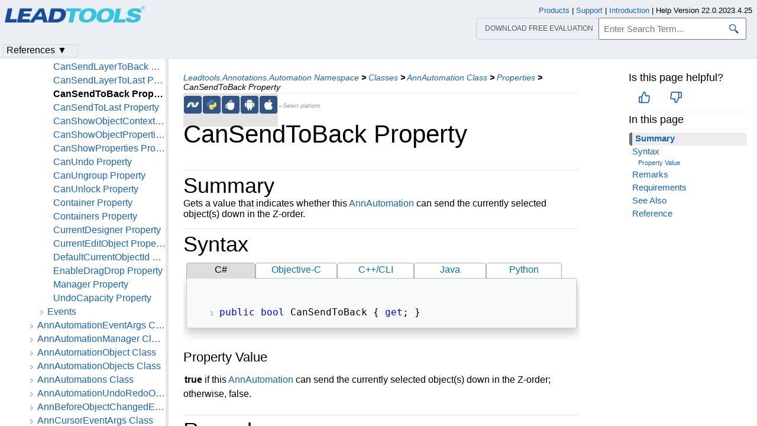

--- FILE ---
content_type: text/html
request_url: https://www.leadtools.com/help/sdk/v22/dh/aa/annautomation-cansendtoback.html
body_size: 13677
content:
<!DOCTYPE html><html lang="en"><head>   <meta http-equiv="X-UA-Compatible" content="IE=Edge" />   <meta http-equiv="Content-Type" content="text/html; charset=UTF-8" />   <meta name="robots" content="noodp,noydir">   <meta name="viewport" content="width=device-width, initial-scale=1">   <link rel="icon" type="image/png" href="../../resources/images/favicon-16x16.png" sizes="16x16">   <link href="../../resources/styles/jquery.qtip.min.css" rel="stylesheet" type="text/css" /><!--http://qtip2.com/v/stable/-->   <link rel="stylesheet" type="text/css" href="../../resources/styles/branding.min.css" />   <link rel="stylesheet" type="text/css" href="../../resources/styles/branding-Website.min.css" />   <link rel="stylesheet" type="text/css" href="../../resources/styles/branding-en-US.min.css" />   <link rel="stylesheet" type="text/css" href="../../resources/styles/highlight.min.css" />   <link rel="stylesheet" type="text/css" href="../../resources/styles/leadtools-doc-markdown.min.css" />   <link rel="stylesheet" type="text/css" href="../../resources/styles/leadtools-doc-menu.min.css" />   <link rel="stylesheet" type="text/css" href="../../resources/styles/leadtools-doc-rwd.min.css" />   <script type="b365e2cdda47485920076349-text/javascript" src="../../resources/scripts/highlight.min.js"></script>   <script type="b365e2cdda47485920076349-text/javascript" src="../../resources/scripts/jquery-1.11.0.min.js"></script>   <script type="b365e2cdda47485920076349-text/javascript" src="../../resources/scripts/noGoogleBot.min.js"></script>   <script src="../../resources/scripts/jquery.qtip.min.js" type="b365e2cdda47485920076349-text/javascript"></script><!--http://qtip2.com/v/stable/-->   <script src="../../resources/scripts/inittooltips.min.js" type="b365e2cdda47485920076349-text/javascript"></script>   <script type="b365e2cdda47485920076349-text/javascript" src="../../resources/scripts/branding-Website.min.js"></script>   <script type="b365e2cdda47485920076349-text/javascript" src="../../resources/scripts/branding.min.js"></script>   <script type="b365e2cdda47485920076349-text/javascript" src="../../resources/scripts/leadtools-doc-table-of-contents.min.js"></script>   <script type="b365e2cdda47485920076349-text/javascript" src="../../resources/scripts/leadtools.jqueryplugins.2016.min.js"></script>   <script type="b365e2cdda47485920076349-text/javascript" src="../../resources/scripts/campaign-helper.min.js"></script>      <title>CanSendToBack Property (AnnAutomation) | Leadtools.Annotations.Automation | Raster, Medical, Document Help</title>   <link rel="canonical" href="https://www.leadtools.com/help/sdk/v22/dh/aa/annautomation-cansendtoback.html" />   <meta name="Title" content="CanSendToBack Property" />   <meta name="Leadtools.Help.MemberName" content="CanSendToBack" />   <meta name="Leadtools.Help.VSQuery" content="Leadtools.Annotations.Automation.AnnAutomation.CanSendToBack" />   <meta name="Leadtools.Help.Namespace" content="Leadtools.Annotations.Automation" />   <meta name="Leadtools.Help.Assembly" content="Leadtools.Annotations.Automation" />      
   <meta name="Leadtools.Help.Keyword" content="CanSendToBack" />
   <meta name="Leadtools.Help.Keyword" content="CanSendToBack Property" />
   <meta name="Leadtools.Help.Keyword" content="Annotations.Automation.AnnAutomation.CanSendToBack" />
   <meta name="Leadtools.Help.Keyword" content="AnnAutomation.CanSendToBack" />         <meta name="Description" content="Gets a value that indicates whether this AnnAutomation down in the Z order." />   <meta name="Leadtools.Help.ContentType" content="Reference" />
    <meta name="LeadName" content="CanSendToBack Property" />   <meta name="ProjectName" content="Leadtools.Annotations.Automation"/>   <meta name="Collection" content="Raster, Medical, Document Help"/>   <script type="b365e2cdda47485920076349-text/javascript">      var toolkitHeader = null;      $(document).ready(function () {         if (typeof window.toolkitHeader === "undefined" || window.toolkitHeader == null) {            window.toolkitHeader = $.loadToolkitHeader();         }         $.bindToResize();         $.setPreferedPlatformOnLoad();      });      $(document).ready(function () {         initTooltips();         $.RegisterAnyEvents();      });   </script>      <!-- BEGIN SUPPORT CHAT SCRIPTS/STYLES -->

<!-- Qualified -->
<script type="b365e2cdda47485920076349-text/javascript">
    (function (w, q) {
        w['QualifiedObject'] = q; w[q] = w[q] || function () {
            (w[q].q = w[q].q || []).push(arguments)
        };
    })(window, 'qualified')
</script>
<script async src="https://js.qualified.com/qualified.js?token=Vy9sz2h6dVojMN7p" type="b365e2cdda47485920076349-text/javascript"></script>
<!-- End Qualified -->
<!-- Calibermind -->
<script type="b365e2cdda47485920076349-text/javascript">
    qualified('handleEvents', function (name, data) {
        switch (name) {
            case 'Email Captured': {
                if (data && data.field_values) {
                    for (const [key, value] of Object.entries(data.field_values)) {
                        if (typeof value === "string" && /.+\@.+\..+/.test(value)) {
                            analytics.identify(value, { email: value });
                            break;
                        }
                    }
                }
                break;
            }
            default:
        }
    })
</script>
<!-- End Calibermind -->

<!-- END SUPPORT CHAT SCRIPTS/STYLES -->   <!--analytics starts-->
<script type="b365e2cdda47485920076349-text/javascript">
    window.dataLayer = window.dataLayer || [];
</script>
<!-- Google Tag Manager -->
<script type="b365e2cdda47485920076349-text/javascript">
    (function (w, d, s, l, i) {
        w[l] = w[l] || []; w[l].push({
            'gtm.start':
                new Date().getTime(), event: 'gtm.js'
        }); var f = d.getElementsByTagName(s)[0],
            j = d.createElement(s), dl = l != 'dataLayer' ? '&l=' + l : ''; j.async = true; j.src =
                'https://www.googletagmanager.com/gtm.js?id=' + i + dl; f.parentNode.insertBefore(j, f);
    })(window, document, 'script', 'dataLayer', 'GTM-MHXDQTW');
</script>

<!-- Bonzo's Analytics Suite -->
<!--<script>
    document.addEventListener("DOMContentLoaded", function () {
        var getData = function () {
            return JSON.stringify({
                "UriStem": window.location.pathname,
                "UriQuery": window.location.search,
                "Referrer": window.document.referrer,
                "JavaScriptDocumentCookies": window.document.cookie,
                "PageTitle": document.title,
                "Domain": window.location.hostname
            });
        };

        var getApiPath = function () {
            var d = window.location.hostname;
            if (d.toLowerCase() === "leadtools.com" || d.toLowerCase() === "www.leadtools.com") {
                return "https://webapi.leadtools.com/";
            } else if (d.toLowerCase() === "localhost") {
                return "https://localhost:44364/";
            }
            return "https://webapi-test.leadtools.com/";
        };

        $.ajax({
            type: "POST",
            data: getData(),
            url: getApiPath() + "api/WebRequest",
            contentType: "application/json"
        });
    });
</script>-->

<!--Marketo Analytics-->
<script type="b365e2cdda47485920076349-text/javascript">  
    const COOKIE_TYPE = {
        LONG_TERM: "LONG_TERM",
        SESSION: "SESSION"
    }

    const LONG_TERM_COOKIE_KEY = 'leadtools_tracking_cookie';
    const SESSION_COOKIE_KEY = 'leadtools_tracking_session_cookie';

    const GetCookie = (cookieKey) => {
        let name = cookieKey + "=";
        let decodedCookie = window.decodeURIComponent(document.cookie);
        let ca = decodedCookie.split(';');
        for (let i = 0; i < ca.length; i++) {
            let c = ca[i];
            while (c.charAt(0) == ' ') {
                c = c.substring(1);
            }
            if (c.indexOf(name) == 0) {
                return c.substring(name.length, c.length);
            }
        }
        return "";
    }

    const AddCookieDataToForm = (formData) => {
        const MarketoUTMFields = {
            UTM_SOURCE: 'Cookie_UTM_Source__c',
            UTM_MEDIUM: 'Cookie_UTM_Medium__c',
            UTM_CAMPAIGN: 'Cookie_UTM_Campaign__c',
            UTM_CONTENT: 'Cookie_UTM_Content__c',
            UTM_TERM: 'Cookie_UTM_Term__c',
            COOKIE_LANDING: 'Cookie_Landing__c',
            COOKIE_REFERRER: 'Cookie_Referrer__c',
            UTM_SOURCE_SESSION: 'Most_Recent_UTM_Source__c',
            UTM_MEDIUM_SESSION: 'Most_Recent_UTM_Medium__c',
            UTM_CAMPAIGN_SESSION: 'Most_Recent_UTM_Campaign__c',
            UTM_CONTENT_SESSION: 'Most_Recent_UTM_Content__c',
            UTM_TERM_SESSION: 'Most_Recent_UTM_Term__c',
            COOKIE_LANDING_SESSION: 'Most_Recent_Landing_Page__c',
            COOKIE_REFERRER_SESSION: 'Most_Recent_Referrer__c',
            GCLID: 'GCLID__c',
            GCLID_SESSION: 'Most_Recent_GCLID__c',
        };

        const GetCookieData = (cookieType) => {
            try {
                const cookieKey = cookieType === COOKIE_TYPE.LONG_TERM ? LONG_TERM_COOKIE_KEY : SESSION_COOKIE_KEY;
                return JSON.parse(GetCookie(cookieKey));
            } catch (e) {
                return null;
            }
        };

        const dataWithCookies = { ...formData };

        //long term cookies
        const longTermTrackingCookie = GetCookieData(COOKIE_TYPE.LONG_TERM);
        if (longTermTrackingCookie) {
            const {
                utm_source,
                utm_medium,
                utm_campaign,
                utm_term,
                utm_content,
                referrer,
                landingPage,
                gclid,
            } = longTermTrackingCookie;

            if (utm_source) dataWithCookies[MarketoUTMFields.UTM_SOURCE] = utm_source;
            if (utm_medium) dataWithCookies[MarketoUTMFields.UTM_MEDIUM] = utm_medium;
            if (utm_campaign) dataWithCookies[MarketoUTMFields.UTM_CAMPAIGN] = utm_campaign;
            if (utm_term) dataWithCookies[MarketoUTMFields.UTM_TERM] = utm_term;
            if (utm_content) dataWithCookies[MarketoUTMFields.UTM_CONTENT] = utm_content;
            if (referrer) dataWithCookies[MarketoUTMFields.COOKIE_REFERRER] = referrer;
            if (landingPage) dataWithCookies[MarketoUTMFields.COOKIE_LANDING] = landingPage;
            if (gclid) dataWithCookies[MarketoUTMFields.GCLID] = gclid;
        }

        //session cookies
        const sessionTrackingCookie = GetCookieData(COOKIE_TYPE.SESSION);
        if (sessionTrackingCookie) {
            const {
                utm_source,
                utm_medium,
                utm_campaign,
                utm_term,
                utm_content,
                referrer,
                landingPage,
                gclid,
            } = sessionTrackingCookie;

            if (utm_source) dataWithCookies[MarketoUTMFields.UTM_SOURCE_SESSION] = utm_source;
            if (utm_medium) dataWithCookies[MarketoUTMFields.UTM_MEDIUM_SESSION] = utm_medium;
            if (utm_campaign) dataWithCookies[MarketoUTMFields.UTM_CAMPAIGN_SESSION] = utm_campaign;
            if (utm_term) dataWithCookies[MarketoUTMFields.UTM_TERM_SESSION] = utm_term;
            if (utm_content) dataWithCookies[MarketoUTMFields.UTM_CONTENT_SESSION] = utm_content;
            if (referrer) dataWithCookies[MarketoUTMFields.COOKIE_REFERRER_SESSION] = referrer;
            if (landingPage) dataWithCookies[MarketoUTMFields.COOKIE_LANDING_SESSION] = landingPage;
            if (gclid) dataWithCookies[MarketoUTMFields.GCLID_SESSION] = gclid;
        }

        return dataWithCookies;
    };

    document.addEventListener("DOMContentLoaded", () => {
        const ACCEPTED_UTM = [
            'utm_source',
            'utm_medium',
            'utm_campaign',
            'utm_term',
            'utm_content',
            'gclid',
        ];
        
        const UTMParams = (() => {
            var search = window.location.search;
            if (!search) return {};
            const utms = {};

            try {
                const query = search.split('?')[1];
                const splitQueries = query.split('&');
                splitQueries.forEach((q) => {
                    const s = q.split('=');
                    const [key, value] = s;

                    if (ACCEPTED_UTM.includes(key.toLowerCase())) utms[key.toLowerCase()] = value;
                });
                return utms;
            } catch (e) {
                return {};
            }
        })();
        
        const SetCookieData = (cookieType) => {
            const existingLongTermCookie = GetCookie(LONG_TERM_COOKIE_KEY);

            if (cookieType === COOKIE_TYPE.LONG_TERM && existingLongTermCookie) return;
            // only set session cookie when long term utm params were present
            if (cookieType === COOKIE_TYPE.SESSION && Object.keys(UTMParams).length === 0) return;

            const referrer = window.document.referrer;
            const landingPage = window.location.pathname;
            const date = new Date().toDateString();

            const cookie = {
                referrer,
                landingPage,
                date,
                landing_date: new Date().toISOString().slice(0, 19).replace('T', ' '),
                ...UTMParams,
            };

            try {
                const cookieKey =
                    cookieType === COOKIE_TYPE.LONG_TERM ? LONG_TERM_COOKIE_KEY : SESSION_COOKIE_KEY;

                const cookieValue = JSON.stringify(cookie)

                const expDays = cookieType === COOKIE_TYPE.LONG_TERM ? 365 : 1;
                const d = new Date();
                d.setTime(d.getTime() + (expDays * 24 * 60 * 60 * 1000)); //days to ms
                const expires = d.toUTCString();
                
                document.cookie = cookieKey + "=" + cookieValue + ";" + "expires=" + expires + ";path=/";
            } catch (e) {
                // nothing
            }
        };

        SetCookieData(COOKIE_TYPE.LONG_TERM);
        SetCookieData(COOKIE_TYPE.SESSION);        
    })
</script>
<!--analytics ends-->
   </head><script src="/cdn-cgi/scripts/7d0fa10a/cloudflare-static/rocket-loader.min.js" data-cf-settings="b365e2cdda47485920076349-|49"></script><body onLoad="OnLoad('cs')">   <div id="pageBody">      <div id="TopicContent">         <div id="topicHeaderEmpty"></div>         <div id="breadCrumbs"><a href="namespace.html">Leadtools.Annotations.Automation Namespace</a> <b>&gt;</b> <a href="class--rollup.html">Classes</a> <b>&gt;</b> <a href="annautomation.html">AnnAutomation Class</a> <b>&gt;</b> <a href="annautomation--properties.html">Properties</a> <b>&gt;</b> <span id="breadcrumbsCurrent">CanSendToBack Property</span></div>                  <div id="platformSupportSection"><div class="supportTable"> <div class="bottomGray" id="frameNETFramework"><div class="platformSupport" alt=".NET 6+ & Framework Support" title=".NET 6+ & Framework Support" id="platformNETFramework" onclick="if (!window.__cfRLUnblockHandlers) return false; javascript: $.setPreferedPlatform(this);" data-cf-modified-b365e2cdda47485920076349-=""></div></div>  <div class="bottomGray" id="framePython"><div class="platformSupport" alt="Python Support" title="Python Support" id="platformPython" onclick="if (!window.__cfRLUnblockHandlers) return false; javascript: $.setPreferedPlatform(this);" data-cf-modified-b365e2cdda47485920076349-=""></div></div>  <div class="bottomGray" id="frameJava"><div class="platformSupport" alt="Java Support" title="Java Support" id="platformJava" onclick="if (!window.__cfRLUnblockHandlers) return false; javascript: $.setPreferedPlatform(this);" data-cf-modified-b365e2cdda47485920076349-=""></div></div>  <div class="bottomGray" id="frameAndroid"><div class="platformSupport" alt="Android Support" title="Android Support" id="platformAndroid" onclick="if (!window.__cfRLUnblockHandlers) return false; javascript: $.setPreferedPlatform(this);" data-cf-modified-b365e2cdda47485920076349-=""></div></div>  <div class="bottomGray" id="frameOSX"><div class="platformSupport" alt="iOS/macOS Support" title="iOS/macOS Support" id="platformOSX" onclick="if (!window.__cfRLUnblockHandlers) return false; javascript: $.setPreferedPlatform(this);" data-cf-modified-b365e2cdda47485920076349-=""></div></div> <div class="bottomGray platformSupportMessage">&larr;Select platform</div></div></div>         <div id="inThisTopic">            <div id="doc-feedback-util"></div>            
          <div class="inThisTopicButton" id="inThisTopicButtonID" onclick="if (!window.__cfRLUnblockHandlers) return false; javascript: $.toggleDropDown('#inThisTopicButtonID','#inThisTopicDialog', '#inThisTopic');" data-cf-modified-b365e2cdda47485920076349-="">In This Topic &#x25BC;</div>
<div id="inThisTopicDialog" class="hide"><div class="inThisTopicGroup">
            <div class="menuItem2"><a href="#Summary">Summary</a></div>

</div>
<div class="inThisTopicGroup">
            <div class="menuItem2"><a href="#Syntax">Syntax</a></div>

</div>
<div class="inThisTopicGroup">
            <div class="menuItem4"><a href="#PropertyValue">Property Value</a></div>

</div>
<div class="inThisTopicGroup">
            <div class="menuItem2"><a href="#Remarks">Remarks</a></div>

</div>
<div class="inThisTopicGroup">
            <div class="menuItem2"><a href="#Requirements">Requirements</a></div>

</div>
<div class="inThisTopicGroup">
            <div class="menuItem2"><a href="#SeeAlso">See Also</a></div>

</div>
<div class="inThisTopicGroup">
            <div class="menuItem2"><a href="#Reference">Reference</a></div>

</div></div>                  </div>         <h1>CanSendToBack Property</h1>         <div id="abstract"></div>         <div id="top"></div>         <p><span id="Summary"></span>
</p><div class="topicSection" id="topicSectionSummary">
	<div class="sectionTitle" id="sectionTitleSummary">Summary</div>
Gets a value that indicates whether this <a href="annautomation.html">AnnAutomation</a> can send the currently selected object(s) down in the Z-order. 
</div>
<span id="Syntax"></span>
<div class="topicSection" id="topicSectionSyntax">
	<div class="sectionTitle" id="sectionTitleSyntax">Syntax</div>

<div id="mainSourceContainerSyntax">
<div class="sourceContainerTab" id="CSharpSyntaxTab" onclick="if (!window.__cfRLUnblockHandlers) return false; $.selectCodeContainer(this)" data-cf-modified-b365e2cdda47485920076349-="">C#</div>
<div class="sourceContainerTab" id="ObjectiveCSyntaxTab" onclick="if (!window.__cfRLUnblockHandlers) return false; $.selectCodeContainer(this)" data-cf-modified-b365e2cdda47485920076349-="">Objective-C</div>
<div class="sourceContainerTab" id="CppCLISyntaxTab" onclick="if (!window.__cfRLUnblockHandlers) return false; $.selectCodeContainer(this)" data-cf-modified-b365e2cdda47485920076349-="">C++/CLI</div>
<div class="sourceContainerTab" id="JavaSyntaxTab" onclick="if (!window.__cfRLUnblockHandlers) return false; $.selectCodeContainer(this)" data-cf-modified-b365e2cdda47485920076349-="">Java</div>
<div class="sourceContainerTab" id="PythonSyntaxTab" onclick="if (!window.__cfRLUnblockHandlers) return false; $.selectCodeContainer(this)" data-cf-modified-b365e2cdda47485920076349-="">Python</div>
</div>
<div class="codeExample codeContainer CSharpSyntax"><div class="tabTitle sourceTitle"></div><pre><code><span style="color:Blue;">public</span> <span style="color:Blue;">bool</span> CanSendToBack { <span style="color:Blue;">get</span>; } </code></pre></div>

<div class="codeExample codeContainer ObjectiveCSyntax hide"><div class="tabTitle sourceTitle"></div><pre><code>@property (nonatomic, assign, readonly) BOOL canSendToBack; </code></pre></div>
<div class="codeExample codeContainer JavaSyntax hide"><div class="tabTitle sourceTitle"></div><pre><code><span style="color:Blue;">public</span> <span style="color:Blue;">boolean</span> canSendToBack(); </code></pre></div>

<div class="codeExample codeContainer CppCLISyntax hide"><div class="tabTitle sourceTitle"></div><pre><code><span style="color:Blue;">public</span>:  </code>
<code>   <span style="color:Blue;">property</span> <span style="color:Blue;">bool</span> CanSendToBack </code>
<code>   { </code>
<code>      <span style="color:Blue;">bool</span> get() </code>
<code>   } </code></pre></div>
<div class="codeExample codeContainer PythonSyntax hide"><div class="tabTitle sourceTitle"></div><pre><code>CanSendToBack <span style="color:Green;"># get  (<a href="annautomation.html">AnnAutomation</a>)</span> </code></pre></div>
<p><span id="PropertyValue"></span></p>
<h4>Property Value</h4>
<p><strong>true</strong> if this <a href="annautomation.html">AnnAutomation</a> can send the currently selected object(s) down in the Z-order; otherwise, false.</p>
</div>
<span id="Remarks"></span>
<div class="topicSection" id="topicSectionRemarks">
	<div class="sectionTitle" id="sectionTitleRemarks">Remarks</div>
<p>Call the <a href="annautomation-sendtoback.html">SendToBack</a> method to send the object down or to the bottom of the Z-order.</p>
</div>
<span id="Requirements"></span>
<div class="topicSection" id="topicSectionRequirements">
	<div class="sectionTitle" id="sectionTitleRequirements">Requirements</div>
<p><a href="../to/supported-environments.html">Target Platforms</a><br /></p>
</div>
<span id="SeeAlso"></span>
<div class="topicSection" id="topicSectionSeeAlso">
	<div class="sectionTitle" id="sectionTitleSeeAlso">See Also</div>
<p><span id="Reference"></span></p>
<h4>Reference</h4>
<p><a href="annautomation.html">AnnAutomation Class</a><br /></p>
<p><a href="annautomation--members.html">AnnAutomation Members</a><br /></p>

</div>         <div id="bottom"></div>         <div id="topicFooter">            <div id="DonwloadEvalFooter"><a href="/downloads">Download our FREE evaluation</a></div>            <div id="FooterHelpVersion">               Help Version 22.0.2023.4.25            </div>            <!--BEGIN Copyright notice-->
<a href="/sdk/product-overview" target="leadtools_com_link" >Products</a> | <a href="/support" target="leadtools_com_link" >Support</a> | <a href="/corporate/contact" target="leadtools_com_link" >Contact Us</a> | <a href="/help/sdk/v22/licensing/intellectual-property-notices.html" target="leadtools_com_link" >Intellectual Property Notices</a> <br/> &copy; 1991-2023 <a href="/" target="leadtools_com_link" >Apryse Sofware Corp.</a> All Rights Reserved.
<!--END Copyright notice-->
         </div>      </div>      <!--SEARCHAROONOINDEX-->      <div id="leftNav">         <div id="tocNav" class="ssi-toc loading">            ﻿
  <div id="TocHeading">Leadtools.Annotations.Automation Assembly</div>
  <div class="loading-spinner"> </div>
  <div class="toclevel0" data-toclevel="0" style="display:block">
    <a data-tochassubtree="false" href="introduction.html" title="Introduction" tocid="introduction">Introduction</a>
  </div>
  <div class="toclevel0" data-toclevel="0" style="display:block">
    <a data-tochassubtree="false" href="getting-started.html" title="Getting Started" tocid="gettingstarted">Getting Started</a>
  </div>
  <div class="toclevel0" data-toclevel="0" style="display:block">
    <a data-tochassubtree="false" href="annotations-automation.html" title="Namespaces" tocid="annotations-automation">Namespaces</a>
  </div>
  <div class="toclevel0" data-toclevel="0" style="display:block" data-childrenloaded="true">
    <a class="tocCollapsed" onclick="if (!window.__cfRLUnblockHandlers) return false; javascript: Toggle(this);" href="#!" data-cf-modified-b365e2cdda47485920076349-=""> </a>
    <a data-tochassubtree="true" href="namespace.html" title="Leadtools.Annotations.Automation Namespace" tocid="namespace">Leadtools.Annotations.Automation Namespace</a>
  </div>
  <div class="toclevel1" data-toclevel="1" style="display:none" data-childrenloaded="true">
    <a class="tocCollapsed" onclick="if (!window.__cfRLUnblockHandlers) return false; javascript: Toggle(this);" href="#!" data-cf-modified-b365e2cdda47485920076349-=""> </a>
    <a data-tochassubtree="true" href="class--rollup.html" title="Classes" tocid="class--rollup">Classes</a>
  </div>
  <div class="toclevel2" data-toclevel="2" style="display:none" data-childrenloaded="true">
    <a class="tocCollapsed" onclick="if (!window.__cfRLUnblockHandlers) return false; javascript: Toggle(this);" href="#!" data-cf-modified-b365e2cdda47485920076349-=""> </a>
    <a data-tochassubtree="true" href="annafterobjectchangedeventargs.html" title="AnnAfterObjectChangedEventArgs Class" tocid="AnnAfterObjectChangedEventArgs">AnnAfterObjectChangedEventArgs Class</a>
  </div>
  <div class="toclevel3" data-toclevel="3" style="display:none">
    <a data-tochassubtree="false" href="annafterobjectchangedeventargs--members.html" title="Members" tocid="AnnAfterObjectChangedEventArgs--members">Members</a>
  </div>
  <div class="toclevel3" data-toclevel="3" style="display:none">
    <a data-tochassubtree="false" href="annafterobjectchangedeventargs-ctor.html" title="AnnAfterObjectChangedEventArgs Constructor" tocid="AnnAfterObjectChangedEventArgs-ctor">AnnAfterObjectChangedEventArgs Constructor</a>
  </div>
  <div class="toclevel3" data-toclevel="3" style="display:none" data-childrenloaded="true">
    <a class="tocCollapsed" onclick="if (!window.__cfRLUnblockHandlers) return false; javascript: Toggle(this);" href="#!" data-cf-modified-b365e2cdda47485920076349-=""> </a>
    <a data-tochassubtree="true" href="annafterobjectchangedeventargs--properties.html" title="AnnAfterObjectChangedEventArgs--properties" tocid="AnnAfterObjectChangedEventArgs--properties">Properties</a>
  </div>
  <div class="toclevel4" data-toclevel="4" style="display:none">
    <a data-tochassubtree="false" href="annafterobjectchangedeventargs-cancel.html" title="Cancel Property" tocid="AnnAfterObjectChangedEventArgs-Cancel">Cancel Property</a>
  </div>
  <div class="toclevel4" data-toclevel="4" style="display:none">
    <a data-tochassubtree="false" href="annafterobjectchangedeventargs-changetype.html" title="ChangeType Property" tocid="AnnAfterObjectChangedEventArgs-ChangeType">ChangeType Property</a>
  </div>
  <div class="toclevel4" data-toclevel="4" style="display:none">
    <a data-tochassubtree="false" href="annafterobjectchangedeventargs-designer.html" title="Designer Property" tocid="AnnAfterObjectChangedEventArgs-Designer">Designer Property</a>
  </div>
  <div class="toclevel4" data-toclevel="4" style="display:none">
    <a data-tochassubtree="false" href="annafterobjectchangedeventargs-objects.html" title="Objects Property" tocid="AnnAfterObjectChangedEventArgs-Objects">Objects Property</a>
  </div>
  <div class="toclevel2" data-toclevel="2" style="display:none" data-childrenloaded="true">
    <a class="tocCollapsed" onclick="if (!window.__cfRLUnblockHandlers) return false; javascript: Toggle(this);" href="#!" data-cf-modified-b365e2cdda47485920076349-=""> </a>
    <a data-tochassubtree="true" href="annautomation.html" title="AnnAutomation Class" tocid="AnnAutomation">AnnAutomation Class</a>
  </div>
  <div class="toclevel3" data-toclevel="3" style="display:none">
    <a data-tochassubtree="false" href="annautomation--members.html" title="Members" tocid="AnnAutomation--members">Members</a>
  </div>
  <div class="toclevel3" data-toclevel="3" style="display:none">
    <a data-tochassubtree="false" href="annautomation-ctor.html" title="AnnAutomation Constructor" tocid="AnnAutomation-ctor">AnnAutomation Constructor</a>
  </div>
  <div class="toclevel3" data-toclevel="3" style="display:none" data-childrenloaded="true">
    <a class="tocCollapsed" onclick="if (!window.__cfRLUnblockHandlers) return false; javascript: Toggle(this);" href="#!" data-cf-modified-b365e2cdda47485920076349-=""> </a>
    <a data-tochassubtree="true" href="annautomation--methods.html" title="AnnAutomation--methods" tocid="AnnAutomation--methods">Methods</a>
  </div>
  <div class="toclevel4" data-toclevel="4" style="display:none">
    <a data-tochassubtree="false" href="annautomation-addlayer.html" title="AddLayer Method" tocid="AnnAutomation-AddLayer">AddLayer Method</a>
  </div>
  <div class="toclevel4" data-toclevel="4" style="display:none">
    <a data-tochassubtree="false" href="annautomation-alignbottoms.html" title="AlignBottoms Method" tocid="AnnAutomation-AlignBottoms">AlignBottoms Method</a>
  </div>
  <div class="toclevel4" data-toclevel="4" style="display:none">
    <a data-tochassubtree="false" href="annautomation-aligncenters.html" title="AlignCenters Method" tocid="AnnAutomation-AlignCenters">AlignCenters Method</a>
  </div>
  <div class="toclevel4" data-toclevel="4" style="display:none">
    <a data-tochassubtree="false" href="annautomation-alignlefts.html" title="AlignLefts Method" tocid="AnnAutomation-AlignLefts">AlignLefts Method</a>
  </div>
  <div class="toclevel4" data-toclevel="4" style="display:none">
    <a data-tochassubtree="false" href="annautomation-alignmiddles.html" title="AlignMiddles Method" tocid="AnnAutomation-AlignMiddles">AlignMiddles Method</a>
  </div>
  <div class="toclevel4" data-toclevel="4" style="display:none">
    <a data-tochassubtree="false" href="annautomation-alignrights.html" title="AlignRights Method" tocid="AnnAutomation-AlignRights">AlignRights Method</a>
  </div>
  <div class="toclevel4" data-toclevel="4" style="display:none">
    <a data-tochassubtree="false" href="annautomation-aligntops.html" title="AlignTops Method" tocid="AnnAutomation-AlignTops">AlignTops Method</a>
  </div>
  <div class="toclevel4" data-toclevel="4" style="display:none">
    <a data-tochassubtree="false" href="annautomation-applyalldecryptors.html" title="ApplyAllDecryptors Method" tocid="AnnAutomation-ApplyAllDecryptors">ApplyAllDecryptors Method</a>
  </div>
  <div class="toclevel4" data-toclevel="4" style="display:none">
    <a data-tochassubtree="false" href="annautomation-applyallencryptors.html" title="ApplyAllEncryptors Method" tocid="AnnAutomation-ApplyAllEncryptors">ApplyAllEncryptors Method</a>
  </div>
  <div class="toclevel4" data-toclevel="4" style="display:none">
    <a data-tochassubtree="false" href="annautomation-applydecryptor.html" title="ApplyDecryptor Method" tocid="AnnAutomation-ApplyDecryptor">ApplyDecryptor Method</a>
  </div>
  <div class="toclevel4" data-toclevel="4" style="display:none">
    <a data-tochassubtree="false" href="annautomation-applyencryptor.html" title="ApplyEncryptor Method" tocid="AnnAutomation-ApplyEncryptor">ApplyEncryptor Method</a>
  </div>
  <div class="toclevel4" data-toclevel="4" style="display:none">
    <a data-tochassubtree="false" href="annautomation-attach.html" title="Attach Method" tocid="AnnAutomation-Attach">Attach Method</a>
  </div>
  <div class="toclevel4" data-toclevel="4" style="display:none">
    <a data-tochassubtree="false" href="annautomation-attachcontainer.html" title="AttachContainer Method" tocid="AnnAutomation-AttachContainer">AttachContainer Method</a>
  </div>
  <div class="toclevel4" data-toclevel="4" style="display:none">
    <a data-tochassubtree="false" href="annautomation-beginundo.html" title="BeginUndo Method" tocid="AnnAutomation-BeginUndo">BeginUndo Method</a>
  </div>
  <div class="toclevel4" data-toclevel="4" style="display:none">
    <a data-tochassubtree="false" href="annautomation-beginupdatecontainers.html" title="BeginUpdateContainers Method" tocid="AnnAutomation-BeginUpdateContainers">BeginUpdateContainers Method</a>
  </div>
  <div class="toclevel4" data-toclevel="4" style="display:none">
    <a data-tochassubtree="false" href="annautomation-bringlayertofront.html" title="BringLayerToFront Method" tocid="AnnAutomation-BringLayerToFront">BringLayerToFront Method</a>
  </div>
  <div class="toclevel4" data-toclevel="4" style="display:none">
    <a data-tochassubtree="false" href="annautomation-bringtofront.html" title="BringToFront Method" tocid="AnnAutomation-BringToFront">BringToFront Method</a>
  </div>
  <div class="toclevel4" data-toclevel="4" style="display:none">
    <a data-tochassubtree="false" href="annautomation-cancel.html" title="Cancel Method" tocid="AnnAutomation-Cancel">Cancel Method</a>
  </div>
  <div class="toclevel4" data-toclevel="4" style="display:none">
    <a data-tochassubtree="false" href="annautomation-cancelundo.html" title="CancelUndo Method" tocid="AnnAutomation-CancelUndo">CancelUndo Method</a>
  </div>
  <div class="toclevel4" data-toclevel="4" style="display:none">
    <a data-tochassubtree="false" href="annautomation-copy.html" title="Copy Method" tocid="AnnAutomation-Copy">Copy Method</a>
  </div>
  <div class="toclevel4" data-toclevel="4" style="display:none">
    <a data-tochassubtree="false" href="annautomation-deletelayer.html" title="DeleteLayer Method" tocid="AnnAutomation-DeleteLayer">DeleteLayer Method</a>
  </div>
  <div class="toclevel4" data-toclevel="4" style="display:none">
    <a data-tochassubtree="false" href="annautomation-deleteselectedobjects.html" title="DeleteSelectedObjects Method" tocid="AnnAutomation-DeleteSelectedObjects">DeleteSelectedObjects Method</a>
  </div>
  <div class="toclevel4" data-toclevel="4" style="display:none">
    <a data-tochassubtree="false" href="annautomation-detach.html" title="Detach Method" tocid="AnnAutomation-Detach">Detach Method</a>
  </div>
  <div class="toclevel4" data-toclevel="4" style="display:none">
    <a data-tochassubtree="false" href="annautomation-enddesigner.html" title="EndDesigner Method" tocid="AnnAutomation-EndDesigner">EndDesigner Method</a>
  </div>
  <div class="toclevel4" data-toclevel="4" style="display:none">
    <a data-tochassubtree="false" href="annautomation-endundo.html" title="EndUndo Method" tocid="AnnAutomation-EndUndo">EndUndo Method</a>
  </div>
  <div class="toclevel4" data-toclevel="4" style="display:none">
    <a data-tochassubtree="false" href="annautomation-endupdatecontainers.html" title="EndUpdateContainers Method" tocid="AnnAutomation-EndUpdateContainers">EndUpdateContainers Method</a>
  </div>
  <div class="toclevel4" data-toclevel="4" style="display:none">
    <a data-tochassubtree="false" href="annautomation-flip.html" title="Flip Method" tocid="AnnAutomation-Flip">Flip Method</a>
  </div>
  <div class="toclevel4" data-toclevel="4" style="display:none">
    <a data-tochassubtree="false" href="annautomation-getcontainerinvalidrect.html" title="GetContainerInvalidRect Method" tocid="AnnAutomation-GetContainerInvalidRect">GetContainerInvalidRect Method</a>
  </div>
  <div class="toclevel4" data-toclevel="4" style="display:none">
    <a data-tochassubtree="false" href="annautomation-getdefaultcurrentobjectid.html" title="GetDefaultCurrentObjectId Method" tocid="AnnAutomation-GetDefaultCurrentObjectId">GetDefaultCurrentObjectId Method</a>
  </div>
  <div class="toclevel4" data-toclevel="4" style="display:none">
    <a data-tochassubtree="false" href="annautomation-getobjectinvalidaterect.html" title="GetObjectInvalidateRect Method" tocid="AnnAutomation-GetObjectInvalidateRect">GetObjectInvalidateRect Method</a>
  </div>
  <div class="toclevel4" data-toclevel="4" style="display:none">
    <a data-tochassubtree="false" href="annautomation-getundoredoobject.html" title="GetUndoRedoObject Method" tocid="AnnAutomation-GetUndoRedoObject">GetUndoRedoObject Method</a>
  </div>
  <div class="toclevel4" data-toclevel="4" style="display:none">
    <a data-tochassubtree="false" href="annautomation-hittestcontainer.html" title="HitTestContainer Method" tocid="AnnAutomation-HitTestContainer">HitTestContainer Method</a>
  </div>
  <div class="toclevel4" data-toclevel="4" style="display:none">
    <a data-tochassubtree="false" href="annautomation-invalidate.html" title="Invalidate Method" tocid="AnnAutomation-Invalidate">Invalidate Method</a>
  </div>
  <div class="toclevel4" data-toclevel="4" style="display:none">
    <a data-tochassubtree="false" href="annautomation-invalidatecontainer.html" title="InvalidateContainer Method" tocid="AnnAutomation-InvalidateContainer">InvalidateContainer Method</a>
  </div>
  <div class="toclevel4" data-toclevel="4" style="display:none">
    <a data-tochassubtree="false" href="annautomation-invalidateobject.html" title="InvalidateObject Method" tocid="AnnAutomation-InvalidateObject">InvalidateObject Method</a>
  </div>
  <div class="toclevel4" data-toclevel="4" style="display:none">
    <a data-tochassubtree="false" href="annautomation-invokeafterobjectchanged.html" title="InvokeAfterObjectChanged Method" tocid="AnnAutomation-InvokeAfterObjectChanged">InvokeAfterObjectChanged Method</a>
  </div>
  <div class="toclevel4" data-toclevel="4" style="display:none">
    <a data-tochassubtree="false" href="annautomation-invokeobjectmodified.html" title="InvokeObjectModified Method" tocid="AnnAutomation-InvokeObjectModified">InvokeObjectModified Method</a>
  </div>
  <div class="toclevel4" data-toclevel="4" style="display:none">
    <a data-tochassubtree="false" href="annautomation-layerfromselectedobjects.html" title="LayerFromSelectedObjects Method" tocid="AnnAutomation-LayerFromSelectedObjects">LayerFromSelectedObjects Method</a>
  </div>
  <div class="toclevel4" data-toclevel="4" style="display:none">
    <a data-tochassubtree="false" href="annautomation-lock.html" title="Lock Method" tocid="AnnAutomation-Lock">Lock Method</a>
  </div>
  <div class="toclevel4" data-toclevel="4" style="display:none">
    <a data-tochassubtree="false" href="annautomation-makesameheight.html" title="MakeSameHeight Method" tocid="AnnAutomation-MakeSameHeight">MakeSameHeight Method</a>
  </div>
  <div class="toclevel4" data-toclevel="4" style="display:none">
    <a data-tochassubtree="false" href="annautomation-makesamesize.html" title="MakeSameSize Method" tocid="AnnAutomation-MakeSameSize">MakeSameSize Method</a>
  </div>
  <div class="toclevel4" data-toclevel="4" style="display:none">
    <a data-tochassubtree="false" href="annautomation-makesamewidth.html" title="MakeSameWidth Method" tocid="AnnAutomation-MakeSameWidth">MakeSameWidth Method</a>
  </div>
  <div class="toclevel4" data-toclevel="4" style="display:none">
    <a data-tochassubtree="false" href="annautomation-onafterundoredo.html" title="OnAfterUndoRedo Method" tocid="AnnAutomation-OnAfterUndoRedo">OnAfterUndoRedo Method</a>
  </div>
  <div class="toclevel4" data-toclevel="4" style="display:none">
    <a data-tochassubtree="false" href="annautomation-onautomationpointerdown.html" title="OnAutomationPointerDown Method" tocid="AnnAutomation-OnAutomationPointerDown">OnAutomationPointerDown Method</a>
  </div>
  <div class="toclevel4" data-toclevel="4" style="display:none">
    <a data-tochassubtree="false" href="annautomation-onautomationpointermove.html" title="OnAutomationPointerMove Method" tocid="AnnAutomation-OnAutomationPointerMove">OnAutomationPointerMove Method</a>
  </div>
  <div class="toclevel4" data-toclevel="4" style="display:none">
    <a data-tochassubtree="false" href="annautomation-onautomationpointerup.html" title="OnAutomationPointerUp Method" tocid="AnnAutomation-OnAutomationPointerUp">OnAutomationPointerUp Method</a>
  </div>
  <div class="toclevel4" data-toclevel="4" style="display:none">
    <a data-tochassubtree="false" href="annautomation-oncurrentdesignerchanged.html" title="OnCurrentDesignerChanged Method" tocid="AnnAutomation-OnCurrentDesignerChanged">OnCurrentDesignerChanged Method</a>
  </div>
  <div class="toclevel4" data-toclevel="4" style="display:none">
    <a data-tochassubtree="false" href="annautomation-ondragdrop.html" title="OnDragDrop Method" tocid="AnnAutomation-OnDragDrop">OnDragDrop Method</a>
  </div>
  <div class="toclevel4" data-toclevel="4" style="display:none">
    <a data-tochassubtree="false" href="annautomation-onundoredochanged.html" title="OnUndoRedoChanged Method" tocid="AnnAutomation-OnUndoRedoChanged">OnUndoRedoChanged Method</a>
  </div>
  <div class="toclevel4" data-toclevel="4" style="display:none">
    <a data-tochassubtree="false" href="annautomation-paste.html" title="Paste Method" tocid="AnnAutomation-Paste">Paste Method</a>
  </div>
  <div class="toclevel4" data-toclevel="4" style="display:none">
    <a data-tochassubtree="false" href="annautomation-pasteat.html" title="PasteAt Method" tocid="AnnAutomation-PasteAt">PasteAt Method</a>
  </div>
  <div class="toclevel4" data-toclevel="4" style="display:none">
    <a data-tochassubtree="false" href="annautomation-pastestringat.html" title="PasteStringAt Method" tocid="AnnAutomation-PasteStringAt">PasteStringAt Method</a>
  </div>
  <div class="toclevel4" data-toclevel="4" style="display:none">
    <a data-tochassubtree="false" href="annautomation-realizeallredactions.html" title="RealizeAllRedactions Method" tocid="AnnAutomation-RealizeAllRedactions">RealizeAllRedactions Method</a>
  </div>
  <div class="toclevel4" data-toclevel="4" style="display:none">
    <a data-tochassubtree="false" href="annautomation-realizeredaction.html" title="RealizeRedaction Method" tocid="AnnAutomation-RealizeRedaction">RealizeRedaction Method</a>
  </div>
  <div class="toclevel4" data-toclevel="4" style="display:none">
    <a data-tochassubtree="false" href="annautomation-redo.html" title="Redo Method" tocid="AnnAutomation-Redo">Redo Method</a>
  </div>
  <div class="toclevel4" data-toclevel="4" style="display:none">
    <a data-tochassubtree="false" href="annautomation-resetrotatepoints.html" title="ResetRotatePoints Method" tocid="AnnAutomation-ResetRotatePoints">ResetRotatePoints Method</a>
  </div>
  <div class="toclevel4" data-toclevel="4" style="display:none">
    <a data-tochassubtree="false" href="annautomation-restoreallredactions.html" title="RestoreAllRedactions Method" tocid="AnnAutomation-RestoreAllRedactions">RestoreAllRedactions Method</a>
  </div>
  <div class="toclevel4" data-toclevel="4" style="display:none">
    <a data-tochassubtree="false" href="annautomation-restoreredaction.html" title="RestoreRedaction Method" tocid="AnnAutomation-RestoreRedaction">RestoreRedaction Method</a>
  </div>
  <div class="toclevel4" data-toclevel="4" style="display:none">
    <a data-tochassubtree="false" href="annautomation-selectlayer.html" title="SelectLayer Method" tocid="AnnAutomation-SelectLayer">SelectLayer Method</a>
  </div>
  <div class="toclevel4" data-toclevel="4" style="display:none">
    <a data-tochassubtree="false" href="annautomation-selectobject.html" title="SelectObject Method" tocid="AnnAutomation-SelectObject">SelectObject Method</a>
  </div>
  <div class="toclevel4" data-toclevel="4" style="display:none">
    <a data-tochassubtree="false" href="annautomation-selectobjects.html" title="SelectObjects Method" tocid="AnnAutomation-SelectObjects">SelectObjects Method</a>
  </div>
  <div class="toclevel4" data-toclevel="4" style="display:none">
    <a data-tochassubtree="false" href="annautomation-sendlayertoback.html" title="SendLayerToBack Method" tocid="AnnAutomation-SendLayerToBack">SendLayerToBack Method</a>
  </div>
  <div class="toclevel4" data-toclevel="4" style="display:none">
    <a data-tochassubtree="false" href="annautomation-sendtoback.html" title="SendToBack Method" tocid="AnnAutomation-SendToBack">SendToBack Method</a>
  </div>
  <div class="toclevel4" data-toclevel="4" style="display:none">
    <a data-tochassubtree="false" href="annautomation-showcontextmenu.html" title="ShowContextMenu Method" tocid="AnnAutomation-ShowContextMenu">ShowContextMenu Method</a>
  </div>
  <div class="toclevel4" data-toclevel="4" style="display:none">
    <a data-tochassubtree="false" href="annautomation-showobjectcontextmenu.html" title="ShowObjectContextMenu Method" tocid="AnnAutomation-ShowObjectContextMenu">ShowObjectContextMenu Method</a>
  </div>
  <div class="toclevel4" data-toclevel="4" style="display:none">
    <a data-tochassubtree="false" href="annautomation-showobjectproperties.html" title="ShowObjectProperties Method" tocid="AnnAutomation-ShowObjectProperties">ShowObjectProperties Method</a>
  </div>
  <div class="toclevel4" data-toclevel="4" style="display:none">
    <a data-tochassubtree="false" href="annautomation-undo.html" title="Undo Method" tocid="AnnAutomation-Undo">Undo Method</a>
  </div>
  <div class="toclevel4" data-toclevel="4" style="display:none">
    <a data-tochassubtree="false" href="annautomation-unlock.html" title="Unlock Method" tocid="AnnAutomation-Unlock">Unlock Method</a>
  </div>
  <div class="toclevel3" data-toclevel="3" style="display:none" data-childrenloaded="true">
    <a class="tocCollapsed" onclick="if (!window.__cfRLUnblockHandlers) return false; javascript: Toggle(this);" href="#!" data-cf-modified-b365e2cdda47485920076349-=""> </a>
    <a data-tochassubtree="true" href="annautomation--properties.html" title="AnnAutomation--properties" tocid="AnnAutomation--properties">Properties</a>
  </div>
  <div class="toclevel4" data-toclevel="4" style="display:none">
    <a data-tochassubtree="false" href="annautomation-active.html" title="Active Property" tocid="AnnAutomation-Active">Active Property</a>
  </div>
  <div class="toclevel4" data-toclevel="4" style="display:none">
    <a data-tochassubtree="false" href="annautomation-activecontainer.html" title="ActiveContainer Property" tocid="AnnAutomation-ActiveContainer">ActiveContainer Property</a>
  </div>
  <div class="toclevel4" data-toclevel="4" style="display:none">
    <a data-tochassubtree="false" href="annautomation-automationcontrol.html" title="AutomationControl Property" tocid="AnnAutomation-AutomationControl">AutomationControl Property</a>
  </div>
  <div class="toclevel4" data-toclevel="4" style="display:none">
    <a data-tochassubtree="false" href="annautomation-canalign.html" title="CanAlign Property" tocid="AnnAutomation-CanAlign">CanAlign Property</a>
  </div>
  <div class="toclevel4" data-toclevel="4" style="display:none">
    <a data-tochassubtree="false" href="annautomation-canapplyalldecryptors.html" title="CanApplyAllDecryptors Property" tocid="AnnAutomation-CanApplyAllDecryptors">CanApplyAllDecryptors Property</a>
  </div>
  <div class="toclevel4" data-toclevel="4" style="display:none">
    <a data-tochassubtree="false" href="annautomation-canapplyallencryptors.html" title="CanApplyAllEncryptors Property" tocid="AnnAutomation-CanApplyAllEncryptors">CanApplyAllEncryptors Property</a>
  </div>
  <div class="toclevel4" data-toclevel="4" style="display:none">
    <a data-tochassubtree="false" href="annautomation-canapplydecryptor.html" title="CanApplyDecryptor Property" tocid="AnnAutomation-CanApplyDecryptor">CanApplyDecryptor Property</a>
  </div>
  <div class="toclevel4" data-toclevel="4" style="display:none">
    <a data-tochassubtree="false" href="annautomation-canapplyencryptor.html" title="CanApplyEncryptor Property" tocid="AnnAutomation-CanApplyEncryptor">CanApplyEncryptor Property</a>
  </div>
  <div class="toclevel4" data-toclevel="4" style="display:none">
    <a data-tochassubtree="false" href="annautomation-canbringlayertofirst.html" title="CanBringLayerToFirst Property" tocid="AnnAutomation-CanBringLayerToFirst">CanBringLayerToFirst Property</a>
  </div>
  <div class="toclevel4" data-toclevel="4" style="display:none">
    <a data-tochassubtree="false" href="annautomation-canbringlayertofront.html" title="CanBringLayerToFront Property" tocid="AnnAutomation-CanBringLayerToFront">CanBringLayerToFront Property</a>
  </div>
  <div class="toclevel4" data-toclevel="4" style="display:none">
    <a data-tochassubtree="false" href="annautomation-canbringtofirst.html" title="CanBringToFirst Property" tocid="AnnAutomation-CanBringToFirst">CanBringToFirst Property</a>
  </div>
  <div class="toclevel4" data-toclevel="4" style="display:none">
    <a data-tochassubtree="false" href="annautomation-canbringtofront.html" title="CanBringToFront Property" tocid="AnnAutomation-CanBringToFront">CanBringToFront Property</a>
  </div>
  <div class="toclevel4" data-toclevel="4" style="display:none">
    <a data-tochassubtree="false" href="annautomation-cancopy.html" title="CanCopy Property" tocid="AnnAutomation-CanCopy">CanCopy Property</a>
  </div>
  <div class="toclevel4" data-toclevel="4" style="display:none">
    <a data-tochassubtree="false" href="annautomation-candeleteobjects.html" title="CanDeleteObjects Property" tocid="AnnAutomation-CanDeleteObjects">CanDeleteObjects Property</a>
  </div>
  <div class="toclevel4" data-toclevel="4" style="display:none">
    <a data-tochassubtree="false" href="annautomation-canflip.html" title="CanFlip Property" tocid="AnnAutomation-CanFlip">CanFlip Property</a>
  </div>
  <div class="toclevel4" data-toclevel="4" style="display:none">
    <a data-tochassubtree="false" href="annautomation-cangroup.html" title="CanGroup Property" tocid="AnnAutomation-CanGroup">CanGroup Property</a>
  </div>
  <div class="toclevel4" data-toclevel="4" style="display:none">
    <a data-tochassubtree="false" href="annautomation-canlock.html" title="CanLock Property" tocid="AnnAutomation-CanLock">CanLock Property</a>
  </div>
  <div class="toclevel4" data-toclevel="4" style="display:none">
    <a data-tochassubtree="false" href="annautomation-canpaste.html" title="CanPaste Property" tocid="AnnAutomation-CanPaste">CanPaste Property</a>
  </div>
  <div class="toclevel4" data-toclevel="4" style="display:none">
    <a data-tochassubtree="false" href="annautomation-canrealizeallredactions.html" title="CanRealizeAllRedactions Property" tocid="AnnAutomation-CanRealizeAllRedactions">CanRealizeAllRedactions Property</a>
  </div>
  <div class="toclevel4" data-toclevel="4" style="display:none">
    <a data-tochassubtree="false" href="annautomation-canrealizeredaction.html" title="CanRealizeRedaction Property" tocid="AnnAutomation-CanRealizeRedaction">CanRealizeRedaction Property</a>
  </div>
  <div class="toclevel4" data-toclevel="4" style="display:none">
    <a data-tochassubtree="false" href="annautomation-canredo.html" title="CanRedo Property" tocid="AnnAutomation-CanRedo">CanRedo Property</a>
  </div>
  <div class="toclevel4" data-toclevel="4" style="display:none">
    <a data-tochassubtree="false" href="annautomation-canresetrotatepoints.html" title="CanResetRotatePoints Property" tocid="AnnAutomation-CanResetRotatePoints">CanResetRotatePoints Property</a>
  </div>
  <div class="toclevel4" data-toclevel="4" style="display:none">
    <a data-tochassubtree="false" href="annautomation-canrestoreallredactions.html" title="CanRestoreAllRedactions Property" tocid="AnnAutomation-CanRestoreAllRedactions">CanRestoreAllRedactions Property</a>
  </div>
  <div class="toclevel4" data-toclevel="4" style="display:none">
    <a data-tochassubtree="false" href="annautomation-canrestoreredaction.html" title="CanRestoreRedaction Property" tocid="AnnAutomation-CanRestoreRedaction">CanRestoreRedaction Property</a>
  </div>
  <div class="toclevel4" data-toclevel="4" style="display:none">
    <a data-tochassubtree="false" href="annautomation-canselectnone.html" title="CanSelectNone Property" tocid="AnnAutomation-CanSelectNone">CanSelectNone Property</a>
  </div>
  <div class="toclevel4" data-toclevel="4" style="display:none">
    <a data-tochassubtree="false" href="annautomation-canselectobjects.html" title="CanSelectObjects Property" tocid="AnnAutomation-CanSelectObjects">CanSelectObjects Property</a>
  </div>
  <div class="toclevel4" data-toclevel="4" style="display:none">
    <a data-tochassubtree="false" href="annautomation-cansendlayertoback.html" title="CanSendLayerToBack Property" tocid="AnnAutomation-CanSendLayerToBack">CanSendLayerToBack Property</a>
  </div>
  <div class="toclevel4" data-toclevel="4" style="display:none">
    <a data-tochassubtree="false" href="annautomation-cansendlayertolast.html" title="CanSendLayerToLast Property" tocid="AnnAutomation-CanSendLayerToLast">CanSendLayerToLast Property</a>
  </div>
  <div class="toclevel4" data-toclevel="4" style="display:none">
    <a data-tochassubtree="false" href="annautomation-cansendtoback.html" title="CanSendToBack Property" tocid="AnnAutomation-CanSendToBack">CanSendToBack Property</a>
  </div>
  <div class="toclevel4" data-toclevel="4" style="display:none">
    <a data-tochassubtree="false" href="annautomation-cansendtolast.html" title="CanSendToLast Property" tocid="AnnAutomation-CanSendToLast">CanSendToLast Property</a>
  </div>
  <div class="toclevel4" data-toclevel="4" style="display:none">
    <a data-tochassubtree="false" href="annautomation-canshowobjectcontextmenu.html" title="CanShowObjectContextMenu Property" tocid="AnnAutomation-CanShowObjectContextMenu">CanShowObjectContextMenu Property</a>
  </div>
  <div class="toclevel4" data-toclevel="4" style="display:none">
    <a data-tochassubtree="false" href="annautomation-canshowobjectproperties.html" title="CanShowObjectProperties Property" tocid="AnnAutomation-CanShowObjectProperties">CanShowObjectProperties Property</a>
  </div>
  <div class="toclevel4" data-toclevel="4" style="display:none">
    <a data-tochassubtree="false" href="annautomation-canshowproperties.html" title="CanShowProperties Property" tocid="AnnAutomation-CanShowProperties">CanShowProperties Property</a>
  </div>
  <div class="toclevel4" data-toclevel="4" style="display:none">
    <a data-tochassubtree="false" href="annautomation-canundo.html" title="CanUndo Property" tocid="AnnAutomation-CanUndo">CanUndo Property</a>
  </div>
  <div class="toclevel4" data-toclevel="4" style="display:none">
    <a data-tochassubtree="false" href="annautomation-canungroup.html" title="CanUngroup Property" tocid="AnnAutomation-CanUngroup">CanUngroup Property</a>
  </div>
  <div class="toclevel4" data-toclevel="4" style="display:none">
    <a data-tochassubtree="false" href="annautomation-canunlock.html" title="CanUnlock Property" tocid="AnnAutomation-CanUnlock">CanUnlock Property</a>
  </div>
  <div class="toclevel4" data-toclevel="4" style="display:none">
    <a data-tochassubtree="false" href="annautomation-container.html" title="Container Property" tocid="AnnAutomation-Container">Container Property</a>
  </div>
  <div class="toclevel4" data-toclevel="4" style="display:none">
    <a data-tochassubtree="false" href="annautomation-containers.html" title="Containers Property" tocid="AnnAutomation-Containers">Containers Property</a>
  </div>
  <div class="toclevel4" data-toclevel="4" style="display:none">
    <a data-tochassubtree="false" href="annautomation-currentdesigner.html" title="CurrentDesigner Property" tocid="AnnAutomation-CurrentDesigner">CurrentDesigner Property</a>
  </div>
  <div class="toclevel4" data-toclevel="4" style="display:none">
    <a data-tochassubtree="false" href="annautomation-currenteditobject.html" title="CurrentEditObject Property" tocid="AnnAutomation-CurrentEditObject">CurrentEditObject Property</a>
  </div>
  <div class="toclevel4" data-toclevel="4" style="display:none">
    <a data-tochassubtree="false" href="annautomation-defaultcurrentobjectid.html" title="DefaultCurrentObjectId Property" tocid="AnnAutomation-DefaultCurrentObjectId">DefaultCurrentObjectId Property</a>
  </div>
  <div class="toclevel4" data-toclevel="4" style="display:none">
    <a data-tochassubtree="false" href="annautomation-enabledragdrop.html" title="EnableDragDrop Property" tocid="AnnAutomation-EnableDragDrop">EnableDragDrop Property</a>
  </div>
  <div class="toclevel4" data-toclevel="4" style="display:none">
    <a data-tochassubtree="false" href="annautomation-manager.html" title="Manager Property" tocid="AnnAutomation-Manager">Manager Property</a>
  </div>
  <div class="toclevel4" data-toclevel="4" style="display:none">
    <a data-tochassubtree="false" href="annautomation-undocapacity.html" title="UndoCapacity Property" tocid="AnnAutomation-UndoCapacity">UndoCapacity Property</a>
  </div>
  <div class="toclevel3" data-toclevel="3" style="display:none" data-childrenloaded="true">
    <a class="tocCollapsed" onclick="if (!window.__cfRLUnblockHandlers) return false; javascript: Toggle(this);" href="#!" data-cf-modified-b365e2cdda47485920076349-=""> </a>
    <a data-tochassubtree="true" href="annautomation--events.html" title="AnnAutomation--events" tocid="AnnAutomation--events">Events</a>
  </div>
  <div class="toclevel4" data-toclevel="4" style="display:none">
    <a data-tochassubtree="false" href="annautomation-activecontainerchanged.html" title="ActiveContainerChanged Event" tocid="AnnAutomation-ActiveContainerChanged">ActiveContainerChanged Event</a>
  </div>
  <div class="toclevel4" data-toclevel="4" style="display:none">
    <a data-tochassubtree="false" href="annautomation-afterobjectchanged.html" title="AfterObjectChanged Event" tocid="AnnAutomation-AfterObjectChanged">AfterObjectChanged Event</a>
  </div>
  <div class="toclevel4" data-toclevel="4" style="display:none">
    <a data-tochassubtree="false" href="annautomation-afterundoredo.html" title="AfterUndoRedo Event" tocid="AnnAutomation-AfterUndoRedo">AfterUndoRedo Event</a>
  </div>
  <div class="toclevel4" data-toclevel="4" style="display:none">
    <a data-tochassubtree="false" href="annautomation-beforeobjectchanged.html" title="BeforeObjectChanged Event" tocid="AnnAutomation-BeforeObjectChanged">BeforeObjectChanged Event</a>
  </div>
  <div class="toclevel4" data-toclevel="4" style="display:none">
    <a data-tochassubtree="false" href="annautomation-currentdesignerchanged.html" title="CurrentDesignerChanged Event" tocid="AnnAutomation-CurrentDesignerChanged">CurrentDesignerChanged Event</a>
  </div>
  <div class="toclevel4" data-toclevel="4" style="display:none">
    <a data-tochassubtree="false" href="annautomation-deserializeobjecterror.html" title="DeserializeObjectError Event" tocid="AnnAutomation-DeserializeObjectError">DeserializeObjectError Event</a>
  </div>
  <div class="toclevel4" data-toclevel="4" style="display:none">
    <a data-tochassubtree="false" href="annautomation-dragdrop.html" title="DragDrop Event" tocid="AnnAutomation-DragDrop">DragDrop Event</a>
  </div>
  <div class="toclevel4" data-toclevel="4" style="display:none">
    <a data-tochassubtree="false" href="annautomation-draw.html" title="Draw Event" tocid="AnnAutomation-Draw">Draw Event</a>
  </div>
  <div class="toclevel4" data-toclevel="4" style="display:none">
    <a data-tochassubtree="false" href="annautomation-edit.html" title="Edit Event" tocid="AnnAutomation-Edit">Edit Event</a>
  </div>
  <div class="toclevel4" data-toclevel="4" style="display:none">
    <a data-tochassubtree="false" href="annautomation-editcontent.html" title="EditContent Event" tocid="AnnAutomation-EditContent">EditContent Event</a>
  </div>
  <div class="toclevel4" data-toclevel="4" style="display:none">
    <a data-tochassubtree="false" href="annautomation-edittext.html" title="EditText Event" tocid="AnnAutomation-EditText">EditText Event</a>
  </div>
  <div class="toclevel4" data-toclevel="4" style="display:none">
    <a data-tochassubtree="false" href="annautomation-lockobject.html" title="LockObject Event" tocid="AnnAutomation-LockObject">LockObject Event</a>
  </div>
  <div class="toclevel4" data-toclevel="4" style="display:none">
    <a data-tochassubtree="false" href="annautomation-objectmodified.html" title="ObjectModified Event" tocid="AnnAutomation-ObjectModified">ObjectModified Event</a>
  </div>
  <div class="toclevel4" data-toclevel="4" style="display:none">
    <a data-tochassubtree="false" href="annautomation-onshowcontextmenu.html" title="OnShowContextMenu Event" tocid="AnnAutomation-OnShowContextMenu">OnShowContextMenu Event</a>
  </div>
  <div class="toclevel4" data-toclevel="4" style="display:none">
    <a data-tochassubtree="false" href="annautomation-onshowobjectproperties.html" title="OnShowObjectProperties Event" tocid="AnnAutomation-OnShowObjectProperties">OnShowObjectProperties Event</a>
  </div>
  <div class="toclevel4" data-toclevel="4" style="display:none">
    <a data-tochassubtree="false" href="annautomation-restorecursor.html" title="RestoreCursor Event" tocid="AnnAutomation-RestoreCursor">RestoreCursor Event</a>
  </div>
  <div class="toclevel4" data-toclevel="4" style="display:none">
    <a data-tochassubtree="false" href="annautomation-run.html" title="Run Event" tocid="AnnAutomation-Run">Run Event</a>
  </div>
  <div class="toclevel4" data-toclevel="4" style="display:none">
    <a data-tochassubtree="false" href="annautomation-selectedobjectschanged.html" title="SelectedObjectsChanged Event" tocid="AnnAutomation-SelectedObjectsChanged">SelectedObjectsChanged Event</a>
  </div>
  <div class="toclevel4" data-toclevel="4" style="display:none">
    <a data-tochassubtree="false" href="annautomation-setcursor.html" title="SetCursor Event" tocid="AnnAutomation-SetCursor">SetCursor Event</a>
  </div>
  <div class="toclevel4" data-toclevel="4" style="display:none">
    <a data-tochassubtree="false" href="annautomation-tooltip.html" title="ToolTip Event" tocid="AnnAutomation-ToolTip">ToolTip Event</a>
  </div>
  <div class="toclevel4" data-toclevel="4" style="display:none">
    <a data-tochassubtree="false" href="annautomation-undoredochanged.html" title="UndoRedoChanged Event" tocid="AnnAutomation-UndoRedoChanged">UndoRedoChanged Event</a>
  </div>
  <div class="toclevel4" data-toclevel="4" style="display:none">
    <a data-tochassubtree="false" href="annautomation-unlockobject.html" title="UnlockObject Event" tocid="AnnAutomation-UnlockObject">UnlockObject Event</a>
  </div>
  <div class="toclevel2" data-toclevel="2" style="display:none" data-childrenloaded="true">
    <a class="tocCollapsed" onclick="if (!window.__cfRLUnblockHandlers) return false; javascript: Toggle(this);" href="#!" data-cf-modified-b365e2cdda47485920076349-=""> </a>
    <a data-tochassubtree="true" href="annautomationeventargs.html" title="AnnAutomationEventArgs Class" tocid="AnnAutomationEventArgs">AnnAutomationEventArgs Class</a>
  </div>
  <div class="toclevel3" data-toclevel="3" style="display:none">
    <a data-tochassubtree="false" href="annautomationeventargs--members.html" title="Members" tocid="AnnAutomationEventArgs--members">Members</a>
  </div>
  <div class="toclevel3" data-toclevel="3" style="display:none" data-childrenloaded="true">
    <a class="tocCollapsed" onclick="if (!window.__cfRLUnblockHandlers) return false; javascript: Toggle(this);" href="#!" data-cf-modified-b365e2cdda47485920076349-=""> </a>
    <a data-tochassubtree="true" href="annautomationeventargs--methods.html" title="AnnAutomationEventArgs--methods" tocid="AnnAutomationEventArgs--methods">Methods</a>
  </div>
  <div class="toclevel4" data-toclevel="4" style="display:none">
    <a data-tochassubtree="false" href="annautomationeventargs-create.html" title="Create Method" tocid="AnnAutomationEventArgs-Create">Create Method</a>
  </div>
  <div class="toclevel3" data-toclevel="3" style="display:none" data-childrenloaded="true">
    <a class="tocCollapsed" onclick="if (!window.__cfRLUnblockHandlers) return false; javascript: Toggle(this);" href="#!" data-cf-modified-b365e2cdda47485920076349-=""> </a>
    <a data-tochassubtree="true" href="annautomationeventargs--properties.html" title="AnnAutomationEventArgs--properties" tocid="AnnAutomationEventArgs--properties">Properties</a>
  </div>
  <div class="toclevel4" data-toclevel="4" style="display:none">
    <a data-tochassubtree="false" href="annautomationeventargs-cancel.html" title="Cancel Property" tocid="AnnAutomationEventArgs-Cancel">Cancel Property</a>
  </div>
  <div class="toclevel4" data-toclevel="4" style="display:none">
    <a data-tochassubtree="false" href="annautomationeventargs-object.html" title="Object Property" tocid="AnnAutomationEventArgs-Object">Object Property</a>
  </div>
  <div class="toclevel2" data-toclevel="2" style="display:none" data-childrenloaded="true">
    <a class="tocCollapsed" onclick="if (!window.__cfRLUnblockHandlers) return false; javascript: Toggle(this);" href="#!" data-cf-modified-b365e2cdda47485920076349-=""> </a>
    <a data-tochassubtree="true" href="annautomationmanager.html" title="AnnAutomationManager Class" tocid="AnnAutomationManager">AnnAutomationManager Class</a>
  </div>
  <div class="toclevel3" data-toclevel="3" style="display:none">
    <a data-tochassubtree="false" href="annautomationmanager--members.html" title="Members" tocid="AnnAutomationManager--members">Members</a>
  </div>
  <div class="toclevel3" data-toclevel="3" style="display:none">
    <a data-tochassubtree="false" href="annautomationmanager-ctor.html" title="AnnAutomationManager Constructor" tocid="AnnAutomationManager-ctor">AnnAutomationManager Constructor</a>
  </div>
  <div class="toclevel3" data-toclevel="3" style="display:none" data-childrenloaded="true">
    <a class="tocCollapsed" onclick="if (!window.__cfRLUnblockHandlers) return false; javascript: Toggle(this);" href="#!" data-cf-modified-b365e2cdda47485920076349-=""> </a>
    <a data-tochassubtree="true" href="annautomationmanager--methods.html" title="AnnAutomationManager--methods" tocid="AnnAutomationManager--methods">Methods</a>
  </div>
  <div class="toclevel4" data-toclevel="4" style="display:none">
    <a data-tochassubtree="false" href="annautomationmanager-create.html" title="Create Method" tocid="AnnAutomationManager-Create">Create Method</a>
  </div>
  <div class="toclevel4" data-toclevel="4" style="display:none">
    <a data-tochassubtree="false" href="annautomationmanager-createdefaultobjects.html" title="CreateDefaultObjects Method" tocid="AnnAutomationManager-CreateDefaultObjects">CreateDefaultObjects Method</a>
  </div>
  <div class="toclevel4" data-toclevel="4" style="display:none">
    <a data-tochassubtree="false" href="annautomationmanager-findobject.html" title="FindObject Method" tocid="AnnAutomationManager-FindObject">FindObject Method</a>
  </div>
  <div class="toclevel4" data-toclevel="4" style="display:none">
    <a data-tochassubtree="false" href="annautomationmanager-findobjectbyid.html" title="FindObjectById Method" tocid="AnnAutomationManager-FindObjectById">FindObjectById Method</a>
  </div>
  <div class="toclevel4" data-toclevel="4" style="display:none">
    <a data-tochassubtree="false" href="annautomationmanager-loadpackage.html" title="LoadPackage Method" tocid="AnnAutomationManager-LoadPackage">LoadPackage Method</a>
  </div>
  <div class="toclevel3" data-toclevel="3" style="display:none" data-childrenloaded="true">
    <a class="tocCollapsed" onclick="if (!window.__cfRLUnblockHandlers) return false; javascript: Toggle(this);" href="#!" data-cf-modified-b365e2cdda47485920076349-=""> </a>
    <a data-tochassubtree="true" href="annautomationmanager--properties.html" title="AnnAutomationManager--properties" tocid="AnnAutomationManager--properties">Properties</a>
  </div>
  <div class="toclevel4" data-toclevel="4" style="display:none">
    <a data-tochassubtree="false" href="annautomationmanager-automations.html" title="Automations Property" tocid="AnnAutomationManager-Automations">Automations Property</a>
  </div>
  <div class="toclevel4" data-toclevel="4" style="display:none">
    <a data-tochassubtree="false" href="annautomationmanager-cancelinactivedesigners.html" title="CancelInactiveDesigners Property" tocid="AnnAutomationManager-CancelInactiveDesigners">CancelInactiveDesigners Property</a>
  </div>
  <div class="toclevel4" data-toclevel="4" style="display:none">
    <a data-tochassubtree="false" href="annautomationmanager-currentobjectid.html" title="CurrentObjectId Property" tocid="AnnAutomationManager-CurrentObjectId">CurrentObjectId Property</a>
  </div>
  <div class="toclevel4" data-toclevel="4" style="display:none">
    <a data-tochassubtree="false" href="annautomationmanager-currentrubberstamptype.html" title="CurrentRubberStampType Property" tocid="AnnAutomationManager-CurrentRubberStampType">CurrentRubberStampType Property</a>
  </div>
  <div class="toclevel4" data-toclevel="4" style="display:none">
    <a data-tochassubtree="false" href="annautomationmanager-deselectondown.html" title="DeselectOnDown Property" tocid="AnnAutomationManager-DeselectOnDown">DeselectOnDown Property</a>
  </div>
  <div class="toclevel4" data-toclevel="4" style="display:none">
    <a data-tochassubtree="false" href="annautomationmanager-editcontentafterdraw.html" title="EditContentAfterDraw Property" tocid="AnnAutomationManager-EditContentAfterDraw">EditContentAfterDraw Property</a>
  </div>
  <div class="toclevel4" data-toclevel="4" style="display:none">
    <a data-tochassubtree="false" href="annautomationmanager-editobjectafterdraw.html" title="EditObjectAfterDraw Property" tocid="AnnAutomationManager-EditObjectAfterDraw">EditObjectAfterDraw Property</a>
  </div>
  <div class="toclevel4" data-toclevel="4" style="display:none">
    <a data-tochassubtree="false" href="annautomationmanager-edittextafterdraw.html" title="EditTextAfterDraw Property" tocid="AnnAutomationManager-EditTextAfterDraw">EditTextAfterDraw Property</a>
  </div>
  <div class="toclevel4" data-toclevel="4" style="display:none">
    <a data-tochassubtree="false" href="annautomationmanager-enabledeselectobject.html" title="EnableDeselectObject Property" tocid="AnnAutomationManager-EnableDeselectObject">EnableDeselectObject Property</a>
  </div>
  <div class="toclevel4" data-toclevel="4" style="display:none">
    <a data-tochassubtree="false" href="annautomationmanager-enableobjectsalignment.html" title="EnableObjectsAlignment Property" tocid="AnnAutomationManager-EnableObjectsAlignment">EnableObjectsAlignment Property</a>
  </div>
  <div class="toclevel4" data-toclevel="4" style="display:none">
    <a data-tochassubtree="false" href="annautomationmanager-enablepartialdrop.html" title="EnablePartialDrop Property" tocid="AnnAutomationManager-EnablePartialDrop">EnablePartialDrop Property</a>
  </div>
  <div class="toclevel4" data-toclevel="4" style="display:none">
    <a data-tochassubtree="false" href="annautomationmanager-enablethumbsselection.html" title="EnableThumbsSelection Property" tocid="AnnAutomationManager-EnableThumbsSelection">EnableThumbsSelection Property</a>
  </div>
  <div class="toclevel4" data-toclevel="4" style="display:none">
    <a data-tochassubtree="false" href="annautomationmanager-enabletooltip.html" title="EnableToolTip Property" tocid="AnnAutomationManager-EnableToolTip">EnableToolTip Property</a>
  </div>
  <div class="toclevel4" data-toclevel="4" style="display:none">
    <a data-tochassubtree="false" href="annautomationmanager-enddrawwhenlostfocus.html" title="EndDrawWhenLostFocus Property" tocid="AnnAutomationManager-EndDrawWhenLostFocus">EndDrawWhenLostFocus Property</a>
  </div>
  <div class="toclevel4" data-toclevel="4" style="display:none">
    <a data-tochassubtree="false" href="annautomationmanager-endeditdesignerbeforedraw.html" title="EndEditDesignerBeforeDraw Property" tocid="AnnAutomationManager-EndEditDesignerBeforeDraw">EndEditDesignerBeforeDraw Property</a>
  </div>
  <div class="toclevel4" data-toclevel="4" style="display:none">
    <a data-tochassubtree="false" href="annautomationmanager-extendedmodemodifierkey.html" title="ExtendedModeModifierKey Property" tocid="AnnAutomationManager-ExtendedModeModifierKey">ExtendedModeModifierKey Property</a>
  </div>
  <div class="toclevel4" data-toclevel="4" style="display:none">
    <a data-tochassubtree="false" href="annautomationmanager-fontrelativetoimagedpi.html" title="FontRelativeToImageDpi Property" tocid="AnnAutomationManager-FontRelativeToImageDpi">FontRelativeToImageDpi Property</a>
  </div>
  <div class="toclevel4" data-toclevel="4" style="display:none">
    <a data-tochassubtree="false" href="annautomationmanager-forceselectionmodifierkey.html" title="ForceSelectionModifierKey Property" tocid="AnnAutomationManager-ForceSelectionModifierKey">ForceSelectionModifierKey Property</a>
  </div>
  <div class="toclevel4" data-toclevel="4" style="display:none">
    <a data-tochassubtree="false" href="annautomationmanager-groupsroles.html" title="GroupsRoles Property" tocid="AnnAutomationManager-GroupsRoles">GroupsRoles Property</a>
  </div>
  <div class="toclevel4" data-toclevel="4" style="display:none">
    <a data-tochassubtree="false" href="annautomationmanager-hittestbehavior.html" title="HitTestBehavior Property" tocid="AnnAutomationManager-HitTestBehavior">HitTestBehavior Property</a>
  </div>
  <div class="toclevel4" data-toclevel="4" style="display:none">
    <a data-tochassubtree="false" href="annautomationmanager-maintainaspectratio.html" title="MaintainAspectRatio Property" tocid="AnnAutomationManager-MaintainAspectRatio">MaintainAspectRatio Property</a>
  </div>
  <div class="toclevel4" data-toclevel="4" style="display:none">
    <a data-tochassubtree="false" href="annautomationmanager-multiselectmodifierkey.html" title="MultiSelectModifierKey Property" tocid="AnnAutomationManager-MultiSelectModifierKey">MultiSelectModifierKey Property</a>
  </div>
  <div class="toclevel4" data-toclevel="4" style="display:none">
    <a data-tochassubtree="false" href="annautomationmanager-objects.html" title="Objects Property" tocid="AnnAutomationManager-Objects">Objects Property</a>
  </div>
  <div class="toclevel4" data-toclevel="4" style="display:none">
    <a data-tochassubtree="false" href="annautomationmanager-platformcallbacks.html" title="PlatformCallbacks Property" tocid="AnnAutomationManager-PlatformCallbacks">PlatformCallbacks Property</a>
  </div>
  <div class="toclevel4" data-toclevel="4" style="display:none">
    <a data-tochassubtree="false" href="annautomationmanager-redactionrealizepassword.html" title="RedactionRealizePassword Property" tocid="AnnAutomationManager-RedactionRealizePassword">RedactionRealizePassword Property</a>
  </div>
  <div class="toclevel4" data-toclevel="4" style="display:none">
    <a data-tochassubtree="false" href="annautomationmanager-renderingengine.html" title="RenderingEngine Property" tocid="AnnAutomationManager-RenderingEngine">RenderingEngine Property</a>
  </div>
  <div class="toclevel4" data-toclevel="4" style="display:none">
    <a data-tochassubtree="false" href="annautomationmanager-resources.html" title="Resources Property" tocid="AnnAutomationManager-Resources">Resources Property</a>
  </div>
  <div class="toclevel4" data-toclevel="4" style="display:none">
    <a data-tochassubtree="false" href="annautomationmanager-restrictdesigners.html" title="RestrictDesigners Property" tocid="AnnAutomationManager-RestrictDesigners">RestrictDesigners Property</a>
  </div>
  <div class="toclevel4" data-toclevel="4" style="display:none">
    <a data-tochassubtree="false" href="annautomationmanager-rotatemodifierkey.html" title="RotateModifierKey Property" tocid="AnnAutomationManager-RotateModifierKey">RotateModifierKey Property</a>
  </div>
  <div class="toclevel4" data-toclevel="4" style="display:none">
    <a data-tochassubtree="false" href="annautomationmanager-runhittestbuffer.html" title="RunHitTestBuffer Property" tocid="AnnAutomationManager-RunHitTestBuffer">RunHitTestBuffer Property</a>
  </div>
  <div class="toclevel4" data-toclevel="4" style="display:none">
    <a data-tochassubtree="false" href="annautomationmanager-selectionmodifierkey.html" title="SelectionModifierKey Property" tocid="AnnAutomationManager-SelectionModifierKey">SelectionModifierKey Property</a>
  </div>
  <div class="toclevel4" data-toclevel="4" style="display:none">
    <a data-tochassubtree="false" href="annautomationmanager-showthumbs.html" title="ShowThumbs Property" tocid="AnnAutomationManager-ShowThumbs">ShowThumbs Property</a>
  </div>
  <div class="toclevel4" data-toclevel="4" style="display:none">
    <a data-tochassubtree="false" href="annautomationmanager-snaptogridoptions.html" title="SnapToGridOptions Property" tocid="AnnAutomationManager-SnapToGridOptions">SnapToGridOptions Property</a>
  </div>
  <div class="toclevel4" data-toclevel="4" style="display:none">
    <a data-tochassubtree="false" href="annautomationmanager-thumbsgap.html" title="ThumbsGap Property" tocid="AnnAutomationManager-ThumbsGap">ThumbsGap Property</a>
  </div>
  <div class="toclevel4" data-toclevel="4" style="display:none">
    <a data-tochassubtree="false" href="annautomationmanager-thumbshittestbuffer.html" title="ThumbsHitTestBuffer Property" tocid="AnnAutomationManager-ThumbsHitTestBuffer">ThumbsHitTestBuffer Property</a>
  </div>
  <div class="toclevel4" data-toclevel="4" style="display:none">
    <a data-tochassubtree="false" href="annautomationmanager-usefreehandselection.html" title="UseFreehandSelection Property" tocid="AnnAutomationManager-UseFreehandSelection">UseFreehandSelection Property</a>
  </div>
  <div class="toclevel4" data-toclevel="4" style="display:none">
    <a data-tochassubtree="false" href="annautomationmanager-usepdfmode.html" title="UsePDFMode Property" tocid="AnnAutomationManager-UsePDFMode">UsePDFMode Property</a>
  </div>
  <div class="toclevel4" data-toclevel="4" style="display:none">
    <a data-tochassubtree="false" href="annautomationmanager-usermode.html" title="UserMode Property" tocid="AnnAutomationManager-UserMode">UserMode Property</a>
  </div>
  <div class="toclevel4" data-toclevel="4" style="display:none">
    <a data-tochassubtree="false" href="annautomationmanager-userotatethumbs.html" title="UseRotateThumbs Property" tocid="AnnAutomationManager-UseRotateThumbs">UseRotateThumbs Property</a>
  </div>
  <div class="toclevel3" data-toclevel="3" style="display:none" data-childrenloaded="true">
    <a class="tocCollapsed" onclick="if (!window.__cfRLUnblockHandlers) return false; javascript: Toggle(this);" href="#!" data-cf-modified-b365e2cdda47485920076349-=""> </a>
    <a data-tochassubtree="true" href="annautomationmanager--events.html" title="AnnAutomationManager--events" tocid="AnnAutomationManager--events">Events</a>
  </div>
  <div class="toclevel4" data-toclevel="4" style="display:none">
    <a data-tochassubtree="false" href="annautomationmanager-currentobjectidchanged.html" title="CurrentObjectIdChanged Event" tocid="AnnAutomationManager-CurrentObjectIdChanged">CurrentObjectIdChanged Event</a>
  </div>
  <div class="toclevel4" data-toclevel="4" style="display:none">
    <a data-tochassubtree="false" href="annautomationmanager-currentrubberstamptypechanged.html" title="CurrentRubberStampTypeChanged Event" tocid="AnnAutomationManager-CurrentRubberStampTypeChanged">CurrentRubberStampTypeChanged Event</a>
  </div>
  <div class="toclevel4" data-toclevel="4" style="display:none">
    <a data-tochassubtree="false" href="annautomationmanager-usermodechanged.html" title="UserModeChanged Event" tocid="AnnAutomationManager-UserModeChanged">UserModeChanged Event</a>
  </div>
  <div class="toclevel2" data-toclevel="2" style="display:none" data-childrenloaded="true">
    <a class="tocCollapsed" onclick="if (!window.__cfRLUnblockHandlers) return false; javascript: Toggle(this);" href="#!" data-cf-modified-b365e2cdda47485920076349-=""> </a>
    <a data-tochassubtree="true" href="annautomationobject.html" title="AnnAutomationObject Class" tocid="AnnAutomationObject">AnnAutomationObject Class</a>
  </div>
  <div class="toclevel3" data-toclevel="3" style="display:none">
    <a data-tochassubtree="false" href="annautomationobject--members.html" title="Members" tocid="AnnAutomationObject--members">Members</a>
  </div>
  <div class="toclevel3" data-toclevel="3" style="display:none">
    <a data-tochassubtree="false" href="annautomationobject-ctor.html" title="AnnAutomationObject Constructor" tocid="AnnAutomationObject-ctor">AnnAutomationObject Constructor</a>
  </div>
  <div class="toclevel3" data-toclevel="3" style="display:none" data-childrenloaded="true">
    <a class="tocCollapsed" onclick="if (!window.__cfRLUnblockHandlers) return false; javascript: Toggle(this);" href="#!" data-cf-modified-b365e2cdda47485920076349-=""> </a>
    <a data-tochassubtree="true" href="annautomationobject--properties.html" title="AnnAutomationObject--properties" tocid="AnnAutomationObject--properties">Properties</a>
  </div>
  <div class="toclevel4" data-toclevel="4" style="display:none">
    <a data-tochassubtree="false" href="annautomationobject-contextmenu.html" title="ContextMenu Property" tocid="AnnAutomationObject-ContextMenu">ContextMenu Property</a>
  </div>
  <div class="toclevel4" data-toclevel="4" style="display:none">
    <a data-tochassubtree="false" href="annautomationobject-drawcursor.html" title="DrawCursor Property" tocid="AnnAutomationObject-DrawCursor">DrawCursor Property</a>
  </div>
  <div class="toclevel4" data-toclevel="4" style="display:none">
    <a data-tochassubtree="false" href="annautomationobject-drawdesignertype.html" title="DrawDesignerType Property" tocid="AnnAutomationObject-DrawDesignerType">DrawDesignerType Property</a>
  </div>
  <div class="toclevel4" data-toclevel="4" style="display:none">
    <a data-tochassubtree="false" href="annautomationobject-editdesignertype.html" title="EditDesignerType Property" tocid="AnnAutomationObject-EditDesignerType">EditDesignerType Property</a>
  </div>
  <div class="toclevel4" data-toclevel="4" style="display:none">
    <a data-tochassubtree="false" href="annautomationobject-groupname.html" title="GroupName Property" tocid="AnnAutomationObject-GroupName">GroupName Property</a>
  </div>
  <div class="toclevel4" data-toclevel="4" style="display:none">
    <a data-tochassubtree="false" href="annautomationobject-id.html" title="Id Property" tocid="AnnAutomationObject-Id">Id Property</a>
  </div>
  <div class="toclevel4" data-toclevel="4" style="display:none">
    <a data-tochassubtree="false" href="annautomationobject-labeltemplate.html" title="LabelTemplate Property" tocid="AnnAutomationObject-LabelTemplate">LabelTemplate Property</a>
  </div>
  <div class="toclevel4" data-toclevel="4" style="display:none">
    <a data-tochassubtree="false" href="annautomationobject-name.html" title="Name Property" tocid="AnnAutomationObject-Name">Name Property</a>
  </div>
  <div class="toclevel4" data-toclevel="4" style="display:none">
    <a data-tochassubtree="false" href="annautomationobject-nextnumber.html" title="NextNumber Property" tocid="AnnAutomationObject-NextNumber">NextNumber Property</a>
  </div>
  <div class="toclevel4" data-toclevel="4" style="display:none">
    <a data-tochassubtree="false" href="annautomationobject-objecttemplate.html" title="ObjectTemplate Property" tocid="AnnAutomationObject-ObjectTemplate">ObjectTemplate Property</a>
  </div>
  <div class="toclevel4" data-toclevel="4" style="display:none">
    <a data-tochassubtree="false" href="annautomationobject-renderer.html" title="Renderer Property" tocid="AnnAutomationObject-Renderer">Renderer Property</a>
  </div>
  <div class="toclevel4" data-toclevel="4" style="display:none">
    <a data-tochassubtree="false" href="annautomationobject-rundesignertype.html" title="RunDesignerType Property" tocid="AnnAutomationObject-RunDesignerType">RunDesignerType Property</a>
  </div>
  <div class="toclevel4" data-toclevel="4" style="display:none">
    <a data-tochassubtree="false" href="annautomationobject-toolbarimage.html" title="ToolBarImage Property" tocid="AnnAutomationObject-ToolBarImage">ToolBarImage Property</a>
  </div>
  <div class="toclevel4" data-toclevel="4" style="display:none">
    <a data-tochassubtree="false" href="annautomationobject-toolbartooltiptext.html" title="ToolBarToolTipText Property" tocid="AnnAutomationObject-ToolBarToolTipText">ToolBarToolTipText Property</a>
  </div>
  <div class="toclevel4" data-toclevel="4" style="display:none">
    <a data-tochassubtree="false" href="annautomationobject-userdata.html" title="UserData Property" tocid="AnnAutomationObject-UserData">UserData Property</a>
  </div>
  <div class="toclevel4" data-toclevel="4" style="display:none">
    <a data-tochassubtree="false" href="annautomationobject-userotatethumbs.html" title="UseRotateThumbs Property" tocid="AnnAutomationObject-UseRotateThumbs">UseRotateThumbs Property</a>
  </div>
  <div class="toclevel2" data-toclevel="2" style="display:none" data-childrenloaded="true">
    <a class="tocCollapsed" onclick="if (!window.__cfRLUnblockHandlers) return false; javascript: Toggle(this);" href="#!" data-cf-modified-b365e2cdda47485920076349-=""> </a>
    <a data-tochassubtree="true" href="annautomationobjects.html" title="AnnAutomationObjects Class" tocid="AnnAutomationObjects">AnnAutomationObjects Class</a>
  </div>
  <div class="toclevel3" data-toclevel="3" style="display:none">
    <a data-tochassubtree="false" href="annautomationobjects--members.html" title="Members" tocid="AnnAutomationObjects--members">Members</a>
  </div>
  <div class="toclevel3" data-toclevel="3" style="display:none">
    <a data-tochassubtree="false" href="annautomationobjects-ctor.html" title="AnnAutomationObjects Constructor" tocid="AnnAutomationObjects-ctor">AnnAutomationObjects Constructor</a>
  </div>
  <div class="toclevel3" data-toclevel="3" style="display:none" data-childrenloaded="true">
    <a data-tochassubtree="true" href="annautomationobjects--methods.html" title="AnnAutomationObjects--methods" tocid="AnnAutomationObjects--methods">Methods</a>
  </div>
  <div class="toclevel3" data-toclevel="3" style="display:none" data-childrenloaded="true">
    <a data-tochassubtree="true" href="annautomationobjects--events.html" title="AnnAutomationObjects--events" tocid="AnnAutomationObjects--events">Events</a>
  </div>
  <div class="toclevel2" data-toclevel="2" style="display:none" data-childrenloaded="true">
    <a class="tocCollapsed" onclick="if (!window.__cfRLUnblockHandlers) return false; javascript: Toggle(this);" href="#!" data-cf-modified-b365e2cdda47485920076349-=""> </a>
    <a data-tochassubtree="true" href="annautomations.html" title="AnnAutomations Class" tocid="AnnAutomations">AnnAutomations Class</a>
  </div>
  <div class="toclevel3" data-toclevel="3" style="display:none">
    <a data-tochassubtree="false" href="annautomations--members.html" title="Members" tocid="AnnAutomations--members">Members</a>
  </div>
  <div class="toclevel3" data-toclevel="3" style="display:none">
    <a data-tochassubtree="false" href="annautomations-ctor.html" title="AnnAutomations Constructor" tocid="AnnAutomations-ctor">AnnAutomations Constructor</a>
  </div>
  <div class="toclevel3" data-toclevel="3" style="display:none" data-childrenloaded="true">
    <a data-tochassubtree="true" href="annautomations--methods.html" title="AnnAutomations--methods" tocid="AnnAutomations--methods">Methods</a>
  </div>
  <div class="toclevel3" data-toclevel="3" style="display:none" data-childrenloaded="true">
    <a data-tochassubtree="true" href="annautomations--events.html" title="AnnAutomations--events" tocid="AnnAutomations--events">Events</a>
  </div>
  <div class="toclevel2" data-toclevel="2" style="display:none" data-childrenloaded="true">
    <a class="tocCollapsed" onclick="if (!window.__cfRLUnblockHandlers) return false; javascript: Toggle(this);" href="#!" data-cf-modified-b365e2cdda47485920076349-=""> </a>
    <a data-tochassubtree="true" href="annautomationundoredoobject.html" title="AnnAutomationUndoRedoObject Class" tocid="AnnAutomationUndoRedoObject">AnnAutomationUndoRedoObject Class</a>
  </div>
  <div class="toclevel3" data-toclevel="3" style="display:none">
    <a data-tochassubtree="false" href="annautomationundoredoobject--members.html" title="Members" tocid="AnnAutomationUndoRedoObject--members">Members</a>
  </div>
  <div class="toclevel2" data-toclevel="2" style="display:none" data-childrenloaded="true">
    <a class="tocCollapsed" onclick="if (!window.__cfRLUnblockHandlers) return false; javascript: Toggle(this);" href="#!" data-cf-modified-b365e2cdda47485920076349-=""> </a>
    <a data-tochassubtree="true" href="annbeforeobjectchangedeventargs.html" title="AnnBeforeObjectChangedEventArgs Class" tocid="AnnBeforeObjectChangedEventArgs">AnnBeforeObjectChangedEventArgs Class</a>
  </div>
  <div class="toclevel3" data-toclevel="3" style="display:none">
    <a data-tochassubtree="false" href="annbeforeobjectchangedeventargs--members.html" title="Members" tocid="AnnBeforeObjectChangedEventArgs--members">Members</a>
  </div>
  <div class="toclevel3" data-toclevel="3" style="display:none">
    <a data-tochassubtree="false" href="annbeforeobjectchangedeventargs-ctor.html" title="AnnBeforeObjectChangedEventArgs Constructor" tocid="AnnBeforeObjectChangedEventArgs-ctor">AnnBeforeObjectChangedEventArgs Constructor</a>
  </div>
  <div class="toclevel3" data-toclevel="3" style="display:none" data-childrenloaded="true">
    <a class="tocCollapsed" onclick="if (!window.__cfRLUnblockHandlers) return false; javascript: Toggle(this);" href="#!" data-cf-modified-b365e2cdda47485920076349-=""> </a>
    <a data-tochassubtree="true" href="annbeforeobjectchangedeventargs--properties.html" title="AnnBeforeObjectChangedEventArgs--properties" tocid="AnnBeforeObjectChangedEventArgs--properties">Properties</a>
  </div>
  <div class="toclevel4" data-toclevel="4" style="display:none">
    <a data-tochassubtree="false" href="annbeforeobjectchangedeventargs-cancel.html" title="Cancel Property" tocid="AnnBeforeObjectChangedEventArgs-Cancel">Cancel Property</a>
  </div>
  <div class="toclevel4" data-toclevel="4" style="display:none">
    <a data-tochassubtree="false" href="annbeforeobjectchangedeventargs-changetype.html" title="ChangeType Property" tocid="AnnBeforeObjectChangedEventArgs-ChangeType">ChangeType Property</a>
  </div>
  <div class="toclevel4" data-toclevel="4" style="display:none">
    <a data-tochassubtree="false" href="annbeforeobjectchangedeventargs-designer.html" title="Designer Property" tocid="AnnBeforeObjectChangedEventArgs-Designer">Designer Property</a>
  </div>
  <div class="toclevel4" data-toclevel="4" style="display:none">
    <a data-tochassubtree="false" href="annbeforeobjectchangedeventargs-objects.html" title="Objects Property" tocid="AnnBeforeObjectChangedEventArgs-Objects">Objects Property</a>
  </div>
  <div class="toclevel2" data-toclevel="2" style="display:none" data-childrenloaded="true">
    <a class="tocCollapsed" onclick="if (!window.__cfRLUnblockHandlers) return false; javascript: Toggle(this);" href="#!" data-cf-modified-b365e2cdda47485920076349-=""> </a>
    <a data-tochassubtree="true" href="anncursoreventargs.html" title="AnnCursorEventArgs Class" tocid="AnnCursorEventArgs">AnnCursorEventArgs Class</a>
  </div>
  <div class="toclevel3" data-toclevel="3" style="display:none">
    <a data-tochassubtree="false" href="anncursoreventargs--members.html" title="Members" tocid="AnnCursorEventArgs--members">Members</a>
  </div>
  <div class="toclevel3" data-toclevel="3" style="display:none">
    <a data-tochassubtree="false" href="anncursoreventargs-ctor.html" title="AnnCursorEventArgs Constructor" tocid="AnnCursorEventArgs-ctor">AnnCursorEventArgs Constructor</a>
  </div>
  <div class="toclevel3" data-toclevel="3" style="display:none" data-childrenloaded="true">
    <a class="tocCollapsed" onclick="if (!window.__cfRLUnblockHandlers) return false; javascript: Toggle(this);" href="#!" data-cf-modified-b365e2cdda47485920076349-=""> </a>
    <a data-tochassubtree="true" href="anncursoreventargs--properties.html" title="AnnCursorEventArgs--properties" tocid="AnnCursorEventArgs--properties">Properties</a>
  </div>
  <div class="toclevel4" data-toclevel="4" style="display:none">
    <a data-tochassubtree="false" href="anncursoreventargs-designertype.html" title="DesignerType Property" tocid="AnnCursorEventArgs-DesignerType">DesignerType Property</a>
  </div>
  <div class="toclevel4" data-toclevel="4" style="display:none">
    <a data-tochassubtree="false" href="anncursoreventargs-dragdropevent.html" title="DragDropEvent Property" tocid="AnnCursorEventArgs-DragDropEvent">DragDropEvent Property</a>
  </div>
  <div class="toclevel4" data-toclevel="4" style="display:none">
    <a data-tochassubtree="false" href="anncursoreventargs-id.html" title="Id Property" tocid="AnnCursorEventArgs-Id">Id Property</a>
  </div>
  <div class="toclevel4" data-toclevel="4" style="display:none">
    <a data-tochassubtree="false" href="anncursoreventargs-isrotatecenter.html" title="IsRotateCenter Property" tocid="AnnCursorEventArgs-IsRotateCenter">IsRotateCenter Property</a>
  </div>
  <div class="toclevel4" data-toclevel="4" style="display:none">
    <a data-tochassubtree="false" href="anncursoreventargs-isrotategripper.html" title="IsRotateGripper Property" tocid="AnnCursorEventArgs-IsRotateGripper">IsRotateGripper Property</a>
  </div>
  <div class="toclevel4" data-toclevel="4" style="display:none">
    <a data-tochassubtree="false" href="anncursoreventargs-pointerevent.html" title="PointerEvent Property" tocid="AnnCursorEventArgs-PointerEvent">PointerEvent Property</a>
  </div>
  <div class="toclevel4" data-toclevel="4" style="display:none">
    <a data-tochassubtree="false" href="anncursoreventargs-thumbindex.html" title="ThumbIndex Property" tocid="AnnCursorEventArgs-ThumbIndex">ThumbIndex Property</a>
  </div>
  <div class="toclevel2" data-toclevel="2" style="display:none" data-childrenloaded="true">
    <a class="tocCollapsed" onclick="if (!window.__cfRLUnblockHandlers) return false; javascript: Toggle(this);" href="#!" data-cf-modified-b365e2cdda47485920076349-=""> </a>
    <a data-tochassubtree="true" href="anndragdropeventargs.html" title="AnnDragDropEventArgs Class" tocid="AnnDragDropEventArgs">AnnDragDropEventArgs Class</a>
  </div>
  <div class="toclevel3" data-toclevel="3" style="display:none">
    <a data-tochassubtree="false" href="anndragdropeventargs--members.html" title="Members" tocid="AnnDragDropEventArgs--members">Members</a>
  </div>
  <div class="toclevel3" data-toclevel="3" style="display:none" data-childrenloaded="true">
    <a class="tocCollapsed" onclick="if (!window.__cfRLUnblockHandlers) return false; javascript: Toggle(this);" href="#!" data-cf-modified-b365e2cdda47485920076349-=""> </a>
    <a data-tochassubtree="true" href="anndragdropeventargs--methods.html" title="AnnDragDropEventArgs--methods" tocid="AnnDragDropEventArgs--methods">Methods</a>
  </div>
  <div class="toclevel4" data-toclevel="4" style="display:none">
    <a data-tochassubtree="false" href="anndragdropeventargs-create.html" title="Create Method" tocid="AnnDragDropEventArgs-Create">Create Method</a>
  </div>
  <div class="toclevel3" data-toclevel="3" style="display:none" data-childrenloaded="true">
    <a class="tocCollapsed" onclick="if (!window.__cfRLUnblockHandlers) return false; javascript: Toggle(this);" href="#!" data-cf-modified-b365e2cdda47485920076349-=""> </a>
    <a data-tochassubtree="true" href="anndragdropeventargs--properties.html" title="AnnDragDropEventArgs--properties" tocid="AnnDragDropEventArgs--properties">Properties</a>
  </div>
  <div class="toclevel4" data-toclevel="4" style="display:none">
    <a data-tochassubtree="false" href="anndragdropeventargs-allowed.html" title="Allowed Property" tocid="AnnDragDropEventArgs-Allowed">Allowed Property</a>
  </div>
  <div class="toclevel4" data-toclevel="4" style="display:none">
    <a data-tochassubtree="false" href="anndragdropeventargs-annobject.html" title="AnnObject Property" tocid="AnnDragDropEventArgs-AnnObject">AnnObject Property</a>
  </div>
  <div class="toclevel4" data-toclevel="4" style="display:none">
    <a data-tochassubtree="false" href="anndragdropeventargs-candrop.html" title="CanDrop Property" tocid="AnnDragDropEventArgs-CanDrop">CanDrop Property</a>
  </div>
  <div class="toclevel4" data-toclevel="4" style="display:none">
    <a data-tochassubtree="false" href="anndragdropeventargs-operation.html" title="Operation Property" tocid="AnnDragDropEventArgs-Operation">Operation Property</a>
  </div>
  <div class="toclevel4" data-toclevel="4" style="display:none">
    <a data-tochassubtree="false" href="anndragdropeventargs-operationcontainer.html" title="OperationContainer Property" tocid="AnnDragDropEventArgs-OperationContainer">OperationContainer Property</a>
  </div>
  <div class="toclevel4" data-toclevel="4" style="display:none">
    <a data-tochassubtree="false" href="anndragdropeventargs-resizelargeobject.html" title="ResizeLargeObject Property" tocid="AnnDragDropEventArgs-ResizeLargeObject">ResizeLargeObject Property</a>
  </div>
  <div class="toclevel4" data-toclevel="4" style="display:none">
    <a data-tochassubtree="false" href="anndragdropeventargs-sourcecontainer.html" title="SourceContainer Property" tocid="AnnDragDropEventArgs-SourceContainer">SourceContainer Property</a>
  </div>
  <div class="toclevel4" data-toclevel="4" style="display:none">
    <a data-tochassubtree="false" href="anndragdropeventargs-targetcontainer.html" title="TargetContainer Property" tocid="AnnDragDropEventArgs-TargetContainer">TargetContainer Property</a>
  </div>
  <div class="toclevel2" data-toclevel="2" style="display:none" data-childrenloaded="true">
    <a class="tocCollapsed" onclick="if (!window.__cfRLUnblockHandlers) return false; javascript: Toggle(this);" href="#!" data-cf-modified-b365e2cdda47485920076349-=""> </a>
    <a data-tochassubtree="true" href="annobjectmodifiedeventargs.html" title="AnnObjectModifiedEventArgs Class" tocid="AnnObjectModifiedEventArgs">AnnObjectModifiedEventArgs Class</a>
  </div>
  <div class="toclevel3" data-toclevel="3" style="display:none">
    <a data-tochassubtree="false" href="annobjectmodifiedeventargs--members.html" title="Members" tocid="AnnObjectModifiedEventArgs--members">Members</a>
  </div>
  <div class="toclevel3" data-toclevel="3" style="display:none">
    <a data-tochassubtree="false" href="annobjectmodifiedeventargs-ctor.html" title="AnnObjectModifiedEventArgs Constructor" tocid="AnnObjectModifiedEventArgs-ctor">AnnObjectModifiedEventArgs Constructor</a>
  </div>
  <div class="toclevel3" data-toclevel="3" style="display:none" data-childrenloaded="true">
    <a class="tocCollapsed" onclick="if (!window.__cfRLUnblockHandlers) return false; javascript: Toggle(this);" href="#!" data-cf-modified-b365e2cdda47485920076349-=""> </a>
    <a data-tochassubtree="true" href="annobjectmodifiedeventargs--properties.html" title="AnnObjectModifiedEventArgs--properties" tocid="AnnObjectModifiedEventArgs--properties">Properties</a>
  </div>
  <div class="toclevel4" data-toclevel="4" style="display:none">
    <a data-tochassubtree="false" href="annobjectmodifiedeventargs-changetype.html" title="ChangeType Property" tocid="AnnObjectModifiedEventArgs-ChangeType">ChangeType Property</a>
  </div>
  <div class="toclevel4" data-toclevel="4" style="display:none">
    <a data-tochassubtree="false" href="annobjectmodifiedeventargs-objects.html" title="Objects Property" tocid="AnnObjectModifiedEventArgs-Objects">Objects Property</a>
  </div>
  <div class="toclevel2" data-toclevel="2" style="display:none" data-childrenloaded="true">
    <a class="tocCollapsed" onclick="if (!window.__cfRLUnblockHandlers) return false; javascript: Toggle(this);" href="#!" data-cf-modified-b365e2cdda47485920076349-=""> </a>
    <a data-tochassubtree="true" href="annplatformcallbacks.html" title="AnnPlatformCallbacks Class" tocid="AnnPlatformCallbacks">AnnPlatformCallbacks Class</a>
  </div>
  <div class="toclevel3" data-toclevel="3" style="display:none">
    <a data-tochassubtree="false" href="annplatformcallbacks--members.html" title="Members" tocid="AnnPlatformCallbacks--members">Members</a>
  </div>
  <div class="toclevel3" data-toclevel="3" style="display:none">
    <a data-tochassubtree="false" href="annplatformcallbacks-ctor.html" title="AnnPlatformCallbacks Constructor" tocid="AnnPlatformCallbacks-ctor">AnnPlatformCallbacks Constructor</a>
  </div>
  <div class="toclevel3" data-toclevel="3" style="display:none" data-childrenloaded="true">
    <a class="tocCollapsed" onclick="if (!window.__cfRLUnblockHandlers) return false; javascript: Toggle(this);" href="#!" data-cf-modified-b365e2cdda47485920076349-=""> </a>
    <a data-tochassubtree="true" href="annplatformcallbacks--properties.html" title="AnnPlatformCallbacks--properties" tocid="AnnPlatformCallbacks--properties">Properties</a>
  </div>
  <div class="toclevel4" data-toclevel="4" style="display:none">
    <a data-tochassubtree="false" href="annplatformcallbacks-checkmodifier.html" title="CheckModifier Property" tocid="AnnPlatformCallbacks-CheckModifier">CheckModifier Property</a>
  </div>
  <div class="toclevel4" data-toclevel="4" style="display:none">
    <a data-tochassubtree="false" href="annplatformcallbacks-getclipboarddata.html" title="GetClipboardData Property" tocid="AnnPlatformCallbacks-GetClipboardData">GetClipboardData Property</a>
  </div>
  <div class="toclevel4" data-toclevel="4" style="display:none">
    <a data-tochassubtree="false" href="annplatformcallbacks-isclipboarddatapresent.html" title="IsClipboardDataPresent Property" tocid="AnnPlatformCallbacks-IsClipboardDataPresent">IsClipboardDataPresent Property</a>
  </div>
  <div class="toclevel4" data-toclevel="4" style="display:none">
    <a data-tochassubtree="false" href="annplatformcallbacks-setclipboarddata.html" title="SetClipboardData Property" tocid="AnnPlatformCallbacks-SetClipboardData">SetClipboardData Property</a>
  </div>
  <div class="toclevel1" data-toclevel="1" style="display:none" data-childrenloaded="true">
    <a class="tocCollapsed" onclick="if (!window.__cfRLUnblockHandlers) return false; javascript: Toggle(this);" href="#!" data-cf-modified-b365e2cdda47485920076349-=""> </a>
    <a data-tochassubtree="true" href="delegate--rollup.html" title="Delegates" tocid="delegate--rollup">Delegates</a>
  </div>
  <div class="toclevel2" data-toclevel="2" style="display:none">
    <a data-tochassubtree="false" href="anngetclipboarddatacallback.html" title="AnnGetClipboardDataCallback Delegate" tocid="AnnGetClipboardDataCallback">AnnGetClipboardDataCallback Delegate</a>
  </div>
  <div class="toclevel3" data-toclevel="3" style="display:none">
    <a data-tochassubtree="false" href="anngetclipboarddatacallback--members.html" title="Members" tocid="AnnGetClipboardDataCallback--members">Members</a>
  </div>
  <div class="toclevel2" data-toclevel="2" style="display:none">
    <a data-tochassubtree="false" href="annisclipboarddatapresentcallback.html" title="AnnIsClipboardDataPresentCallback Delegate" tocid="AnnIsClipboardDataPresentCallback">AnnIsClipboardDataPresentCallback Delegate</a>
  </div>
  <div class="toclevel3" data-toclevel="3" style="display:none">
    <a data-tochassubtree="false" href="annisclipboarddatapresentcallback--members.html" title="Members" tocid="AnnIsClipboardDataPresentCallback--members">Members</a>
  </div>
  <div class="toclevel2" data-toclevel="2" style="display:none">
    <a data-tochassubtree="false" href="annsetclipboarddatacallback.html" title="AnnSetClipboardDataCallback Delegate" tocid="AnnSetClipboardDataCallback">AnnSetClipboardDataCallback Delegate</a>
  </div>
  <div class="toclevel3" data-toclevel="3" style="display:none">
    <a data-tochassubtree="false" href="annsetclipboarddatacallback--members.html" title="Members" tocid="AnnSetClipboardDataCallback--members">Members</a>
  </div>
  <div class="toclevel1" data-toclevel="1" style="display:none" data-childrenloaded="true">
    <a class="tocCollapsed" onclick="if (!window.__cfRLUnblockHandlers) return false; javascript: Toggle(this);" href="#!" data-cf-modified-b365e2cdda47485920076349-=""> </a>
    <a data-tochassubtree="true" href="enumeration--rollup.html" title="Enumerations" tocid="enumeration--rollup">Enumerations</a>
  </div>
  <div class="toclevel2" data-toclevel="2" style="display:none">
    <a data-tochassubtree="false" href="anndesignertype.html" title="AnnDesignerType Enumeration" tocid="AnnDesignerType">AnnDesignerType Enumeration</a>
  </div>
  <div class="toclevel2" data-toclevel="2" style="display:none">
    <a data-tochassubtree="false" href="anndragdropoperation.html" title="AnnDragDropOperation Enumeration" tocid="AnnDragDropOperation">AnnDragDropOperation Enumeration</a>
  </div>
  <div class="toclevel2" data-toclevel="2" style="display:none">
    <a data-tochassubtree="false" href="annobjectchangedtype.html" title="AnnObjectChangedType Enumeration" tocid="AnnObjectChangedType">AnnObjectChangedType Enumeration</a>
  </div>
  <div class="toclevel1" data-toclevel="1" style="display:none" data-childrenloaded="true">
    <a class="tocCollapsed" onclick="if (!window.__cfRLUnblockHandlers) return false; javascript: Toggle(this);" href="#!" data-cf-modified-b365e2cdda47485920076349-=""> </a>
    <a data-tochassubtree="true" href="interface--rollup.html" title="Interfaces" tocid="interface--rollup">Interfaces</a>
  </div>
  <div class="toclevel2" data-toclevel="2" style="display:none" data-childrenloaded="true">
    <a class="tocCollapsed" onclick="if (!window.__cfRLUnblockHandlers) return false; javascript: Toggle(this);" href="#!" data-cf-modified-b365e2cdda47485920076349-=""> </a>
    <a data-tochassubtree="true" href="iannpackage.html" title="IAnnPackage Interface" tocid="IAnnPackage">IAnnPackage Interface</a>
  </div>
  <div class="toclevel3" data-toclevel="3" style="display:none">
    <a data-tochassubtree="false" href="iannpackage--members.html" title="Members" tocid="IAnnPackage--members">Members</a>
  </div>
  <div class="toclevel3" data-toclevel="3" style="display:none" data-childrenloaded="true">
    <a class="tocCollapsed" onclick="if (!window.__cfRLUnblockHandlers) return false; javascript: Toggle(this);" href="#!" data-cf-modified-b365e2cdda47485920076349-=""> </a>
    <a data-tochassubtree="true" href="iannpackage--methods.html" title="IAnnPackage--methods" tocid="IAnnPackage--methods">Methods</a>
  </div>
  <div class="toclevel4" data-toclevel="4" style="display:none">
    <a data-tochassubtree="false" href="iannpackage-getautomationobjects.html" title="GetAutomationObjects Method" tocid="IAnnPackage-GetAutomationObjects">GetAutomationObjects Method</a>
  </div>
  <div class="toclevel3" data-toclevel="3" style="display:none" data-childrenloaded="true">
    <a class="tocCollapsed" onclick="if (!window.__cfRLUnblockHandlers) return false; javascript: Toggle(this);" href="#!" data-cf-modified-b365e2cdda47485920076349-=""> </a>
    <a data-tochassubtree="true" href="iannpackage--properties.html" title="IAnnPackage--properties" tocid="IAnnPackage--properties">Properties</a>
  </div>
  <div class="toclevel4" data-toclevel="4" style="display:none">
    <a data-tochassubtree="false" href="iannpackage-author.html" title="Author Property" tocid="IAnnPackage-Author">Author Property</a>
  </div>
  <div class="toclevel4" data-toclevel="4" style="display:none">
    <a data-tochassubtree="false" href="iannpackage-description.html" title="Description Property" tocid="IAnnPackage-Description">Description Property</a>
  </div>
  <div class="toclevel4" data-toclevel="4" style="display:none">
    <a data-tochassubtree="false" href="iannpackage-friendlyname.html" title="FriendlyName Property" tocid="IAnnPackage-FriendlyName">FriendlyName Property</a>
  </div>
  <div class="toclevel0" data-toclevel="0" style="display:block">
    <a data-tochassubtree="false" href="../to/assemblies.html" title="Assemblies" tocid="assemblies">Assemblies</a>
  </div>
            <div class="tocpadding"></div>         </div>         <div id="tocResizableEW" onmousedown="if (!window.__cfRLUnblockHandlers) return false; OnMouseDown(event);" data-cf-modified-b365e2cdda47485920076349-=""></div>         <div class="tocResize hide" id="TocResize"></div>      </div>      <!--/SEARCHAROONOINDEX-->   </div>   <!--SEARCHAROONOINDEX-->   <div id="pageHeader">      <div id="HeaderLeft">         <a href="/" target="Help_link" class="logo"><img src="../../resources/images/leadlogo.png" alt="LEAD Technologies, Inc." title="LEAD Technologies, Inc." border="0"></a>      </div>      <div id="HeaderRight">         <div id="HeaderLinks">            <a href="/sdk/product-overview" target="Help_link">Products</a> |            <a href="/support" target="Help_link">Support</a> |            <a href="/help/sdk/v22/dh/to/introduction.html" target="Help_link">Introduction</a> |         </div>         <div id="HeaderHelpVersion">            Help Version 22.0.2023.4.25         </div>         <div id="MobileTOC"><a onclick="if (!window.__cfRLUnblockHandlers) return false; javascript: $viewMobilToc();" id="mobiltocImg" title="Table of Contents" data-cf-modified-b365e2cdda47485920076349-=""></a></div>         <div id="searchBox">            <div id="Button-Download">Download Free Evaluation</div>            <div id="searchBoxForm">               <form name="Documentation Search Form" action="../../resources/apps/search.aspx" method="get">                  <input type="hidden" name="querytype" value="search" />                  <input type="text" id="searchTextBox" name="keyword" value="" placeholder="Enter Search Term...">                  <input type="submit" id="SearchButton" value="Search">               </form>            </div>         </div>      </div>      <div class="referencesButton" onclick="if (!window.__cfRLUnblockHandlers) return false; javascript: $.viewDropDown();" data-cf-modified-b365e2cdda47485920076349-="">References &#x25BC;</div>      <div class="dropdown" id="dropdownReferences">         <div class="dropdown-content hide" id="dropdownContent">                        <!--Reference Menu starts-->
<p class="menuTitle"><a href="/help/sdk/v22/mapping/introduction.html" class="menuAnchor">Getting Started</a></p>
<p class="menuTitle"><a href="/help/sdk/v22/tutorials/home.html" class="menuAnchor">Tutorials</a></p>
<p class="menuTitle"><a href="/corporate/new-in-v22" class="menuAnchor">New LEADTOOLS SDK Features</a></p>
<div class="menuSeparator"></div>
<p class="menuTitle">Help Collections</p>
<p class="menuItem">Raster    <a href="/help/sdk/v22/dh/to/introduction.html" class="menuAnchor">.NET</a> | <a href="/help/sdk/v22/main/api/introduction.html" class="menuAnchor"> C API</a> | <a href="/help/sdk/v22/main/clib/introduction.html" class="menuAnchor">C++ Class Library</a> | <a href="/help/sdk/v22/dh/javascript/to/introduction.html" class="menuAnchor">HTML5 JavaScript</a></p>
<p class="menuItem">Document <a href="/help/sdk/v22/dh/to/introduction.html" class="menuAnchor">.NET</a> | <a href="/help/sdk/v22/main/api/introduction.html" class="menuAnchor"> C API</a> | <a href="/help/sdk/v22/main/clib/introduction.html" class="menuAnchor">C++ Class Library</a> | <a href="/help/sdk/v22/dh/javascript/to/introduction.html" class="menuAnchor">HTML5 JavaScript</a></p>
<p class="menuItem">Medical   <a href="/help/sdk/v22/dh/to/medical-features.html" class="menuAnchor">.NET</a> | <a href="/help/sdk/v22/dicom/api/introduction.html" class="menuAnchor"> C API</a> | <a href="/help/sdk/v22/dicom/clib/introduction.html" class="menuAnchor">C++ Class Library</a> | <a href="/help/sdk/v22/dh/javascript/to/introduction.html" class="menuAnchor">HTML5 JavaScript</a></p>
<p class="menuItem">Medical Web Viewer <a href="/help/sdk/v22/dh/medical/to/introduction.html" class="menuAnchor">.NET</a></p>
<p class="menuItem">Multimedia</p>
<p class="subMenuItem"><a href="/help/sdk/v22/mappingmm/introduction.html" class="menuAnchor">Getting Started</a></p>
<p class="subMenuItem">Direct Show <a href="/help/sdk/v22/dh/multimedia/to/introduction.html" class="menuAnchor"> .NET</a> | <a href="/help/sdk/v22/multimedia/api/introduction.html" class="menuAnchor"> C API</a> |  <a href="/help/sdk/v22/multimedia/filters/introduction.html" class="menuAnchor">Filters</a> </p>
<p class="subMenuItem">Media Foundation <a href="/help/sdk/v22/dh/multimedia/mf/introduction.html" class="menuAnchor">.NET</a> | <a href="/help/sdk/v22/multimedia/mediafoundation/introduction.html" class="menuAnchor">C API</a> | <a href="/help/sdk/v22/multimedia/transforms/introduction.html" class="menuAnchor">Transforms</a></p>
<p class="subMenuItem">Media Streaming <a href="/help/sdk/v22/dh/multimedia/ms/introduction.html" class="menuAnchor">.NET</a> | <a href="/help/sdk/v22/multimedia/mediastreaming/introduction.html" class="menuAnchor">C API</a></p>

<div class="menuSeparator"></div>
<p class="menuTitle">Supported Platforms</p>
<p class="menuItem"><a href="/help/sdk/v22/dh/to/introduction.html" class="menuAnchor">.NET</a></p>
<p class="menuItem"><a href="/help/sdk/v22/dh/to/introduction.html" class="menuAnchor">Java</a></p>
<p class="menuItem"><a href="/help/sdk/v22/dh/to/introduction.html" class="menuAnchor">Android</a></p>
<p class="menuItem"><a href="/help/sdk/v22/dh/to/introduction.html" class="menuAnchor">iOS/macOS</a></p>
<p class="menuItem"><a href="/help/sdk/v22/dh/javascript/to/introduction.html" class="menuAnchor">HTML5 JavaScript</a></p>
<p class="menuItem"><a href="/help/sdk/v22/main/api/introduction.html" class="menuAnchor">C API</a></p>
<p class="menuItem"><a href="/help/sdk/v22/main/clib/introduction.html" class="menuAnchor">C++ Class Library</a></p>
<p class="menuItem"><a href="/help/sdk/v22/cloud-services/overview.html" class="menuAnchor">Cloud Services Web API</a></p>


<div class="menuSeparator"></div>
<p class="menuTitle">.NET, Java, Android, and iOS/macOS Assemblies</p>
<p class="menuItem"><a href="/help/sdk/v22/dh/to/assemblies.html" class="menuAnchor">Imaging, Medical, and Document</a></p>
<p class="menuItem"><a href="/help/sdk/v22/dh/multimedia/to/assemblies.html" class="menuAnchor">Multimedia</a></p>

<p class="menuTitle">C API/C++ Class Libraries</p>
<p class="menuItem"><a href="/help/sdk/v22/mapping/introduction.html" class="menuAnchor">Imaging, Medical, and Document</a></p>
<p class="menuItem"><a href="/help/sdk/v22/mappingmm/introduction.html" class="menuAnchor">Multimedia</a></p>

<p class="menuTitle">HTML5 JavaScript Libraries</p>
<p class="menuItem"><a href="/help/sdk/v22/dh/javascript/to/assemblies.html" class="menuAnchor">Imaging, Medical, and Document</a></p>


<!--Internal use only-->
<div id="LocalMenu">
</div>

<script type="b365e2cdda47485920076349-text/javascript">
   if(location.hostname == "test.leadtools.com" ||
   location.hostname == "webdev-test.leadtools.com" ||
   location.hostname == "v22.leadtools.com"){

   var localMenuDiv = document.getElementById("LocalMenu");
   localMenuDiv.innerHTML = ' ' +
   '<div class="menuSeparator"></div>' +
   '<p class="menuTitle">Markdown: Edit | View Local Path</p>' +
   '<p class="menuItem">' +
      '   <a OnClick="$.EditTopic(this)" class="menuAnchorLocal">Edit in Browser</a> <br/>(<b>Note:</b> Edge users: Add <code>https://devops-lead.leadtools.com</code> to the <a href="https://docs.microsoft.com/en-us/microsoftteams/troubleshoot/teams-sign-in/sign-in-loop#microsoft-edge">trusted sites</a> and log in before clicking on link)' +
      '</p>' + 
      '<p class="menuItem" id="LocalMDPath">' +
      '   <a OnClick="$.ShowLocalPath(this)"  class="menuAnchorLocal">View Local Path</a>' +
      '</p>';

   }
</script>





<!--Reference Menu ends-->                     </div>      </div>   </div>   <!--/SEARCHAROONOINDEX-->         <script src="/scripts/bootstrap.min.js" type="b365e2cdda47485920076349-text/javascript"></script>
<link href="/content/prism/prism.min.css" rel="stylesheet"/>
<script src="/scripts/prism/prism.min.js" type="b365e2cdda47485920076349-text/javascript"></script>
      <div id="dtstamp"><!--4/25/2023 11:20:50 AM--></div>   <script src="../../resources/scripts/bundle.min.js" crossorigin type="b365e2cdda47485920076349-text/javascript"></script>      <!--BEGIN Copyright notice-->
<a href="/sdk/product-overview" target="leadtools_com_link" >Products</a> | <a href="/support" target="leadtools_com_link" >Support</a> | <a href="/corporate/contact" target="leadtools_com_link" >Contact Us</a> | <a href="/help/sdk/v22/licensing/intellectual-property-notices.html" target="leadtools_com_link" >Intellectual Property Notices</a> <br/> &copy; 1991-2023 <a href="/" target="leadtools_com_link" >Apryse Sofware Corp.</a> All Rights Reserved.
<!--END Copyright notice-->

<!--BEGIN SrcOrigin and UUID Cookies-->
<script type="b365e2cdda47485920076349-text/javascript" src="/scripts/querystring.min.js"></script>
<!--END SrcOrigin and UUID Cookies-->

<!--clickdimensions starts-->
<script type="b365e2cdda47485920076349-text/javascript">
   var trackManually = true;
</script>

<script type="b365e2cdda47485920076349-text/javascript">
   $(document).ready(function(){
   if (history.state) {
   $("#TopicContent").scrollTop(history.state.data);
   }
   $("#TopicContent").scroll(function() {
   var scrollPos = $("#TopicContent").scrollTop();
   var stateObj = { data: scrollPos };
   history.replaceState(stateObj, "");
   });
   });
</script>

<!-- Autocomplete scripts -->
<script type="b365e2cdda47485920076349-text/javascript" src="/help/sdk/v22/resources/scripts/jquery-ui-1.11.3.min.js"></script>
<script type="b365e2cdda47485920076349-text/javascript" src="/help/sdk/v22/resources/scripts/leadtools-autocomplete.min.js"></script>
<!-- End Autocomplete scripts -->   <script src="/cdn-cgi/scripts/7d0fa10a/cloudflare-static/rocket-loader.min.js" data-cf-settings="b365e2cdda47485920076349-|49" defer></script></body></html>

--- FILE ---
content_type: application/x-javascript
request_url: https://www.leadtools.com/help/sdk/v22/resources/scripts/jquery.qtip.min.js
body_size: 24268
content:
!function(window,document,undefined){!function(factory){"use strict";"function"==typeof define&&define.amd?define(["jquery"],factory):jQuery&&!jQuery.fn.qtip&&factory(jQuery)}(function($){"use strict";var TRUE=!0,FALSE=!1,NULL=null,X="x",Y="y",WIDTH="width",HEIGHT="height",TOP="top",LEFT="left",BOTTOM="bottom",RIGHT="right",CENTER="center",FLIP="flip",FLIPINVERT="flipinvert",SHIFT="shift",QTIP,PROTOTYPE,CORNER,CHECKS,PLUGINS={},NAMESPACE="qtip",ATTR_HAS="data-hasqtip",ATTR_ID="data-qtip-id",WIDGET=["ui-widget","ui-tooltip"],SELECTOR="."+NAMESPACE,INACTIVE_EVENTS="click dblclick mousedown mouseup mousemove mouseleave mouseenter".split(" "),CLASS_FIXED=NAMESPACE+"-fixed",CLASS_DEFAULT=NAMESPACE+"-default",CLASS_FOCUS=NAMESPACE+"-focus",CLASS_HOVER=NAMESPACE+"-hover",CLASS_DISABLED=NAMESPACE+"-disabled",replaceSuffix="_replacedByqTip",oldtitle="oldtitle",trackingBound,BROWSER={ie:function(){var v,i;for(v=4,i=document.createElement("div");(i.innerHTML="\x3c!--[if gt IE "+v+"]><i></i><![endif]--\x3e")&&i.getElementsByTagName("i")[0];v+=1);return v>4?v:NaN}(),iOS:parseFloat((""+(/CPU.*OS ([0-9_]{1,5})|(CPU like).*AppleWebKit.*Mobile/i.exec(navigator.userAgent)||[0,""])[1]).replace("undefined","3_2").replace("_",".").replace("_",""))||FALSE};function QTip(target,options,id,attr){this.id=id,this.target=target,this.tooltip=NULL,this.elements={target:target},this._id=NAMESPACE+"-"+id,this.timers={img:{}},this.options=options,this.plugins={},this.cache={event:{},target:$(),disabled:FALSE,attr:attr,onTooltip:FALSE,lastClass:""},this.rendered=this.destroyed=this.disabled=this.waiting=this.hiddenDuringWait=this.positioning=this.triggering=FALSE}function invalidOpt(a){return a===NULL||"object"!==$.type(a)}function invalidContent(c){return!($.isFunction(c)||c&&c.attr||c.length||"object"===$.type(c)&&(c.jquery||c.then))}function sanitizeOptions(opts){var content,text,ajax,once;return invalidOpt(opts)?FALSE:(invalidOpt(opts.metadata)&&(opts.metadata={type:opts.metadata}),"content"in opts&&(invalidOpt(content=opts.content)||content.jquery||content.done?(text=invalidContent(content)?FALSE:content,content=opts.content={text:text}):text=content.text,"ajax"in content&&(ajax=content.ajax,once=ajax&&ajax.once!==FALSE,delete content.ajax,content.text=function(event,api){var loading=text||$(this).attr(api.options.content.attr)||"Loading...",deferred=$.ajax($.extend({},ajax,{context:api})).then(ajax.success,NULL,ajax.error).then(function(newContent){return newContent&&once&&api.set("content.text",newContent),newContent},function(xhr,status,error){api.destroyed||0===xhr.status||api.set("content.text",status+": "+error)});return once?loading:(api.set("content.text",loading),deferred)}),"title"in content&&($.isPlainObject(content.title)&&(content.button=content.title.button,content.title=content.title.text),invalidContent(content.title||FALSE)&&(content.title=FALSE))),"position"in opts&&invalidOpt(opts.position)&&(opts.position={my:opts.position,at:opts.position}),"show"in opts&&invalidOpt(opts.show)&&(opts.show=opts.show.jquery?{target:opts.show}:opts.show===TRUE?{ready:TRUE}:{event:opts.show}),"hide"in opts&&invalidOpt(opts.hide)&&(opts.hide=opts.hide.jquery?{target:opts.hide}:{event:opts.hide}),"style"in opts&&invalidOpt(opts.style)&&(opts.style={classes:opts.style}),$.each(PLUGINS,function(){this.sanitize&&this.sanitize(opts)}),opts)}function convertNotation(options,notation){for(var i=0,obj,option=options,levels=notation.split(".");option=option[levels[i++]];)i<levels.length&&(obj=option);return[obj||options,levels.pop()]}function setCallback(notation,args){var category,rule,match;for(category in this.checks)if(this.checks.hasOwnProperty(category))for(rule in this.checks[category])this.checks[category].hasOwnProperty(rule)&&(match=new RegExp(rule,"i").exec(notation))&&(args.push(match),("builtin"===category||this.plugins[category])&&this.checks[category][rule].apply(this.plugins[category]||this,args))}(PROTOTYPE=QTip.prototype)._when=function(deferreds){return $.when.apply($,deferreds)},PROTOTYPE.render=function(show){if(this.rendered||this.destroyed)return this;var self=this,options=this.options,cache=this.cache,elements=this.elements,text=options.content.text,title=options.content.title,button=options.content.button,posOptions=options.position,deferreds=[];return $.attr(this.target[0],"aria-describedby",this._id),cache.posClass=this._createPosClass((this.position={my:posOptions.my,at:posOptions.at}).my),this.tooltip=elements.tooltip=$("<div/>",{id:this._id,class:[NAMESPACE,CLASS_DEFAULT,options.style.classes,cache.posClass].join(" "),width:options.style.width||"",height:options.style.height||"",tracking:"mouse"===posOptions.target&&posOptions.adjust.mouse,role:"alert","aria-live":"polite","aria-atomic":FALSE,"aria-describedby":this._id+"-content","aria-hidden":TRUE}).toggleClass(CLASS_DISABLED,this.disabled).attr(ATTR_ID,this.id).data(NAMESPACE,this).appendTo(posOptions.container).append(elements.content=$("<div />",{class:NAMESPACE+"-content",id:this._id+"-content","aria-atomic":TRUE})),this.rendered=-1,this.positioning=TRUE,title&&(this._createTitle(),$.isFunction(title)||deferreds.push(this._updateTitle(title,FALSE))),button&&this._createButton(),$.isFunction(text)||deferreds.push(this._updateContent(text,FALSE)),this.rendered=TRUE,this._setWidget(),$.each(PLUGINS,function(name){var instance;"render"===this.initialize&&(instance=this(self))&&(self.plugins[name]=instance)}),this._unassignEvents(),this._assignEvents(),this._when(deferreds).then(function(){self._trigger("render"),self.positioning=FALSE,self.hiddenDuringWait||!options.show.ready&&!show||self.toggle(TRUE,cache.event,FALSE),self.hiddenDuringWait=FALSE}),QTIP.api[this.id]=this,this},PROTOTYPE.destroy=function(immediate){if(this.destroyed)return this.target;function process(){if(!this.destroyed){this.destroyed=TRUE;var target=this.target,title=target.attr(oldtitle),timer;for(timer in this.rendered&&this.tooltip.stop(1,0).find("*").remove().end().remove(),$.each(this.plugins,function(){this.destroy&&this.destroy()}),this.timers)this.timers.hasOwnProperty(timer)&&clearTimeout(this.timers[timer]);target.removeData(NAMESPACE).removeAttr(ATTR_ID).removeAttr(ATTR_HAS).removeAttr("aria-describedby"),this.options.suppress&&title&&target.attr("title",title).removeAttr(oldtitle),this._unassignEvents(),this.options=this.elements=this.cache=this.timers=this.plugins=this.mouse=NULL,delete QTIP.api[this.id]}}return immediate===TRUE&&"hide"!==this.triggering||!this.rendered?process.call(this):(this.tooltip.one("tooltiphidden",$.proxy(process,this)),!this.triggering&&this.hide()),this.target},CHECKS=PROTOTYPE.checks={builtin:{"^id$":function(obj,o,v,prev){var id=v===TRUE?QTIP.nextid:v,newId=NAMESPACE+"-"+id;id!==FALSE&&id.length>0&&!$("#"+newId).length?(this._id=newId,this.rendered&&(this.tooltip[0].id=this._id,this.elements.content[0].id=this._id+"-content",this.elements.title[0].id=this._id+"-title")):obj[o]=prev},"^prerender":function(obj,o,v){v&&!this.rendered&&this.render(this.options.show.ready)},"^content.text$":function(obj,o,v){this._updateContent(v)},"^content.attr$":function(obj,o,v,prev){this.options.content.text===this.target.attr(prev)&&this._updateContent(this.target.attr(v))},"^content.title$":function(obj,o,v){if(!v)return this._removeTitle();v&&!this.elements.title&&this._createTitle(),this._updateTitle(v)},"^content.button$":function(obj,o,v){this._updateButton(v)},"^content.title.(text|button)$":function(obj,o,v){this.set("content."+o,v)},"^position.(my|at)$":function(obj,o,v){"string"==typeof v&&(this.position[o]=obj[o]=new CORNER(v,"at"===o))},"^position.container$":function(obj,o,v){this.rendered&&this.tooltip.appendTo(v)},"^show.ready$":function(obj,o,v){v&&(!this.rendered&&this.render(TRUE)||this.toggle(TRUE))},"^style.classes$":function(obj,o,v,p){this.rendered&&this.tooltip.removeClass(p).addClass(v)},"^style.(width|height)":function(obj,o,v){this.rendered&&this.tooltip.css(o,v)},"^style.widget|content.title":function(){this.rendered&&this._setWidget()},"^style.def":function(obj,o,v){this.rendered&&this.tooltip.toggleClass(CLASS_DEFAULT,!!v)},"^events.(render|show|move|hide|focus|blur)$":function(obj,o,v){this.rendered&&this.tooltip[($.isFunction(v)?"":"un")+"bind"]("tooltip"+o,v)},"^(show|hide|position).(event|target|fixed|inactive|leave|distance|viewport|adjust)":function(){if(this.rendered){var posOptions=this.options.position;this.tooltip.attr("tracking","mouse"===posOptions.target&&posOptions.adjust.mouse),this._unassignEvents(),this._assignEvents()}}}},PROTOTYPE.get=function(notation){if(this.destroyed)return this;var o=convertNotation(this.options,notation.toLowerCase()),result=o[0][o[1]];return result.precedance?result.string():result};var rmove=/^position\.(my|at|adjust|target|container|viewport)|style|content|show\.ready/i,rrender=/^prerender|show\.ready/i;PROTOTYPE.set=function(option,value){if(this.destroyed)return this;var rendered=this.rendered,reposition=FALSE,options=this.options,name;return"string"==typeof option?(name=option,(option={})[name]=value):option=$.extend({},option),$.each(option,function(notation,val){if(rendered&&rrender.test(notation))delete option[notation];else{var obj=convertNotation(options,notation.toLowerCase()),previous;previous=obj[0][obj[1]],obj[0][obj[1]]=val&&val.nodeType?$(val):val,reposition=rmove.test(notation)||reposition,option[notation]=[obj[0],obj[1],val,previous]}}),sanitizeOptions(options),this.positioning=TRUE,$.each(option,$.proxy(setCallback,this)),this.positioning=FALSE,this.rendered&&this.tooltip[0].offsetWidth>0&&reposition&&this.reposition("mouse"===options.position.target?NULL:this.cache.event),this},PROTOTYPE._update=function(content,element){var self=this,cache=this.cache;return this.rendered&&content?($.isFunction(content)&&(content=content.call(this.elements.target,cache.event,this)||""),$.isFunction(content.then)?(cache.waiting=TRUE,content.then(function(c){return cache.waiting=FALSE,self._update(c,element)},NULL,function(e){return self._update(e,element)})):content===FALSE||!content&&""!==content?FALSE:(content.jquery&&content.length>0?element.empty().append(content.css({display:"block",visibility:"visible"})):element.html(content),this._waitForContent(element).then(function(images){self.rendered&&self.tooltip[0].offsetWidth>0&&self.reposition(cache.event,!images.length)}))):FALSE},PROTOTYPE._waitForContent=function(element){var cache=this.cache;return cache.waiting=TRUE,($.fn.imagesLoaded?element.imagesLoaded():(new $.Deferred).resolve([])).done(function(){cache.waiting=FALSE}).promise()},PROTOTYPE._updateContent=function(content,reposition){this._update(content,this.elements.content,reposition)},PROTOTYPE._updateTitle=function(content,reposition){this._update(content,this.elements.title,reposition)===FALSE&&this._removeTitle(FALSE)},PROTOTYPE._createTitle=function(){var elements=this.elements,id=this._id+"-title";elements.titlebar&&this._removeTitle(),elements.titlebar=$("<div />",{class:NAMESPACE+"-titlebar "+(this.options.style.widget?createWidgetClass("header"):"")}).append(elements.title=$("<div />",{id:id,class:NAMESPACE+"-title","aria-atomic":TRUE})).insertBefore(elements.content).delegate(".qtip-close","mousedown keydown mouseup keyup mouseout",function(event){$(this).toggleClass("ui-state-active ui-state-focus","down"===event.type.substr(-4))}).delegate(".qtip-close","mouseover mouseout",function(event){$(this).toggleClass("ui-state-hover","mouseover"===event.type)}),this.options.content.button&&this._createButton()},PROTOTYPE._removeTitle=function(reposition){var elements=this.elements;elements.title&&(elements.titlebar.remove(),elements.titlebar=elements.title=elements.button=NULL,reposition!==FALSE&&this.reposition())},PROTOTYPE._createPosClass=function(my){return NAMESPACE+"-pos-"+(my||this.options.position.my).abbrev()},PROTOTYPE.reposition=function(event,effect){if(!this.rendered||this.positioning||this.destroyed)return this;this.positioning=TRUE;var cache=this.cache,tooltip=this.tooltip,posOptions=this.options.position,target=posOptions.target,my=posOptions.my,at=posOptions.at,viewport=posOptions.viewport,container=posOptions.container,adjust=posOptions.adjust,method=adjust.method.split(" "),tooltipWidth=tooltip.outerWidth(FALSE),tooltipHeight=tooltip.outerHeight(FALSE),targetWidth=0,targetHeight=0,type=tooltip.css("position"),position={left:0,top:0},visible=tooltip[0].offsetWidth>0,isScroll=event&&"scroll"===event.type,win=$(window),doc=container[0].ownerDocument,mouse=this.mouse,pluginCalculations,offset,adjusted,newClass;if($.isArray(target)&&2===target.length)at={x:LEFT,y:TOP},position={left:target[0],top:target[1]};else if("mouse"===target)at={x:LEFT,y:TOP},(!adjust.mouse||this.options.hide.distance)&&cache.origin&&cache.origin.pageX?event=cache.origin:!event||event&&("resize"===event.type||"scroll"===event.type)?event=cache.event:mouse&&mouse.pageX&&(event=mouse),"static"!==type&&(position=container.offset()),doc.body.offsetWidth!==(window.innerWidth||doc.documentElement.clientWidth)&&(offset=$(document.body).offset()),position={left:event.pageX-position.left+(offset&&offset.left||0),top:event.pageY-position.top+(offset&&offset.top||0)},adjust.mouse&&isScroll&&mouse&&(position.left-=(mouse.scrollX||0)-win.scrollLeft(),position.top-=(mouse.scrollY||0)-win.scrollTop());else{if("event"===target?event&&event.target&&"scroll"!==event.type&&"resize"!==event.type?cache.target=$(event.target):event.target||(cache.target=this.elements.target):"event"!==target&&(cache.target=$(target.jquery?target:this.elements.target)),target=cache.target,0===(target=$(target).eq(0)).length)return this;target[0]===document||target[0]===window?(targetWidth=BROWSER.iOS?window.innerWidth:target.width(),targetHeight=BROWSER.iOS?window.innerHeight:target.height(),target[0]===window&&(position={top:(viewport||target).scrollTop(),left:(viewport||target).scrollLeft()})):PLUGINS.imagemap&&target.is("area")?pluginCalculations=PLUGINS.imagemap(this,target,at,PLUGINS.viewport?method:FALSE):PLUGINS.svg&&target&&target[0].ownerSVGElement?pluginCalculations=PLUGINS.svg(this,target,at,PLUGINS.viewport?method:FALSE):(targetWidth=target.outerWidth(FALSE),targetHeight=target.outerHeight(FALSE),position=target.offset()),pluginCalculations&&(targetWidth=pluginCalculations.width,targetHeight=pluginCalculations.height,offset=pluginCalculations.offset,position=pluginCalculations.position),position=this.reposition.offset(target,position,container),(BROWSER.iOS>3.1&&BROWSER.iOS<4.1||BROWSER.iOS>=4.3&&BROWSER.iOS<4.33||!BROWSER.iOS&&"fixed"===type)&&(position.left-=win.scrollLeft(),position.top-=win.scrollTop()),(!pluginCalculations||pluginCalculations&&pluginCalculations.adjustable!==FALSE)&&(position.left+=at.x===RIGHT?targetWidth:at.x===CENTER?targetWidth/2:0,position.top+=at.y===BOTTOM?targetHeight:at.y===CENTER?targetHeight/2:0)}return position.left+=adjust.x+(my.x===RIGHT?-tooltipWidth:my.x===CENTER?-tooltipWidth/2:0),position.top+=adjust.y+(my.y===BOTTOM?-tooltipHeight:my.y===CENTER?-tooltipHeight/2:0),PLUGINS.viewport?(adjusted=position.adjusted=PLUGINS.viewport(this,position,posOptions,targetWidth,targetHeight,tooltipWidth,tooltipHeight),offset&&adjusted.left&&(position.left+=offset.left),offset&&adjusted.top&&(position.top+=offset.top),adjusted.my&&(this.position.my=adjusted.my)):position.adjusted={left:0,top:0},cache.posClass!==(newClass=this._createPosClass(this.position.my))&&(cache.posClass=newClass,tooltip.removeClass(cache.posClass).addClass(newClass)),this._trigger("move",[position,viewport.elem||viewport],event)?(delete position.adjusted,effect===FALSE||!visible||isNaN(position.left)||isNaN(position.top)||"mouse"===target||!$.isFunction(posOptions.effect)?tooltip.css(position):$.isFunction(posOptions.effect)&&(posOptions.effect.call(tooltip,this,$.extend({},position)),tooltip.queue(function(next){$(this).css({opacity:"",height:""}),BROWSER.ie&&this.style.removeAttribute("filter"),next()})),this.positioning=FALSE,this):this},PROTOTYPE.reposition.offset=function(elem,pos,container){if(!container[0])return pos;var ownerDocument=$(elem[0].ownerDocument),quirks=!!BROWSER.ie&&"CSS1Compat"!==document.compatMode,parent=container[0],scrolled,position,parentOffset,overflow;function scroll(e,i){pos.left+=i*e.scrollLeft(),pos.top+=i*e.scrollTop()}do{"static"!==(position=$.css(parent,"position"))&&("fixed"===position?(parentOffset=parent.getBoundingClientRect(),scroll(ownerDocument,-1)):((parentOffset=$(parent).position()).left+=parseFloat($.css(parent,"borderLeftWidth"))||0,parentOffset.top+=parseFloat($.css(parent,"borderTopWidth"))||0),pos.left-=parentOffset.left+(parseFloat($.css(parent,"marginLeft"))||0),pos.top-=parentOffset.top+(parseFloat($.css(parent,"marginTop"))||0),scrolled||"hidden"===(overflow=$.css(parent,"overflow"))||"visible"===overflow||(scrolled=$(parent)))}while(parent=parent.offsetParent);return scrolled&&(scrolled[0]!==ownerDocument[0]||quirks)&&scroll(scrolled,1),pos};var C=(CORNER=PROTOTYPE.reposition.Corner=function(corner,forceY){corner=(""+corner).replace(/([A-Z])/," $1").replace(/middle/gi,CENTER).toLowerCase(),this.x=(corner.match(/left|right/i)||corner.match(/center/)||["inherit"])[0].toLowerCase(),this.y=(corner.match(/top|bottom|center/i)||["inherit"])[0].toLowerCase(),this.forceY=!!forceY;var f=corner.charAt(0);this.precedance="t"===f||"b"===f?Y:X}).prototype;function createWidgetClass(cls){return WIDGET.concat("").join(cls?"-"+cls+" ":" ")}function delay(callback,duration){if(duration>0)return setTimeout($.proxy(callback,this),duration);callback.call(this)}function showMethod(event){this.tooltip.hasClass(CLASS_DISABLED)||(clearTimeout(this.timers.show),clearTimeout(this.timers.hide),this.timers.show=delay.call(this,function(){this.toggle(TRUE,event)},this.options.show.delay))}function hideMethod(event){if(!this.tooltip.hasClass(CLASS_DISABLED)&&!this.destroyed){var relatedTarget=$(event.relatedTarget),ontoTooltip=relatedTarget.closest(SELECTOR)[0]===this.tooltip[0],ontoTarget=relatedTarget[0]===this.options.show.target[0];if(clearTimeout(this.timers.show),clearTimeout(this.timers.hide),this!==relatedTarget[0]&&"mouse"===this.options.position.target&&ontoTooltip||this.options.hide.fixed&&/mouse(out|leave|move)/.test(event.type)&&(ontoTooltip||ontoTarget))try{event.preventDefault(),event.stopImmediatePropagation()}catch(e){}else this.timers.hide=delay.call(this,function(){this.toggle(FALSE,event)},this.options.hide.delay,this)}}function inactiveMethod(event){!this.tooltip.hasClass(CLASS_DISABLED)&&this.options.hide.inactive&&(clearTimeout(this.timers.inactive),this.timers.inactive=delay.call(this,function(){this.hide(event)},this.options.hide.inactive))}function repositionMethod(event){this.rendered&&this.tooltip[0].offsetWidth>0&&this.reposition(event)}function delegate(selector,events,method){$(document.body).delegate(selector,(events.split?events:events.join("."+NAMESPACE+" "))+"."+NAMESPACE,function(){var api=QTIP.api[$.attr(this,ATTR_ID)];api&&!api.disabled&&method.apply(api,arguments)})}function init(elem,id,opts){var obj,posOptions,attr,config,title,docBody=$(document.body),newTarget=elem[0]===document?docBody:elem,metadata=elem.metadata?elem.metadata(opts.metadata):NULL,metadata5="html5"===opts.metadata.type&&metadata?metadata[opts.metadata.name]:NULL,html5=elem.data(opts.metadata.name||"qtipopts");try{html5="string"==typeof html5?$.parseJSON(html5):html5}catch(e){}if(posOptions=(config=$.extend(TRUE,{},QTIP.defaults,opts,"object"==typeof html5?sanitizeOptions(html5):NULL,sanitizeOptions(metadata5||metadata))).position,config.id=id,"boolean"==typeof config.content.text){if(attr=elem.attr(config.content.attr),config.content.attr===FALSE||!attr)return FALSE;config.content.text=attr}if(posOptions.container.length||(posOptions.container=docBody),posOptions.target===FALSE&&(posOptions.target=newTarget),config.show.target===FALSE&&(config.show.target=newTarget),config.show.solo===TRUE&&(config.show.solo=posOptions.container.closest("body")),config.hide.target===FALSE&&(config.hide.target=newTarget),config.position.viewport===TRUE&&(config.position.viewport=posOptions.container),posOptions.container=posOptions.container.eq(0),posOptions.at=new CORNER(posOptions.at,TRUE),posOptions.my=new CORNER(posOptions.my),elem.data(NAMESPACE))if(config.overwrite)elem.qtip("destroy",!0);else if(config.overwrite===FALSE)return FALSE;return elem.attr(ATTR_HAS,id),config.suppress&&(title=elem.attr("title"))&&elem.removeAttr("title").attr(oldtitle,title).attr("title",""),obj=new QTip(elem,config,id,!!attr),elem.data(NAMESPACE,obj),obj}C.invert=function(z,center){this[z]=this[z]===LEFT?RIGHT:this[z]===RIGHT?LEFT:center||this[z]},C.string=function(join){var x=this.x,y=this.y,result=x!==y?"center"===x||"center"!==y&&(this.precedance===Y||this.forceY)?[y,x]:[x,y]:[x];return!1!==join?result.join(" "):result},C.abbrev=function(){var result=this.string(!1);return result[0].charAt(0)+(result[1]&&result[1].charAt(0)||"")},C.clone=function(){return new CORNER(this.string(),this.forceY)},PROTOTYPE.toggle=function(state,event){var cache=this.cache,options=this.options,tooltip=this.tooltip;if(event){if(/over|enter/.test(event.type)&&cache.event&&/out|leave/.test(cache.event.type)&&options.show.target.add(event.target).length===options.show.target.length&&tooltip.has(event.relatedTarget).length)return this;cache.event=$.event.fix(event)}if(this.waiting&&!state&&(this.hiddenDuringWait=TRUE),!this.rendered)return state?this.render(1):this;if(this.destroyed||this.disabled)return this;var type=state?"show":"hide",opts=this.options[type],posOptions=this.options.position,contentOptions=this.options.content,width=this.tooltip.css("width"),visible=this.tooltip.is(":visible"),animate=state||1===opts.target.length,sameTarget=!event||opts.target.length<2||cache.target[0]===event.target,identicalState,allow,after;return(typeof state).search("boolean|number")&&(state=!visible),allow=(identicalState=!tooltip.is(":animated")&&visible===state&&sameTarget)?NULL:!!this._trigger(type,[90]),this.destroyed?this:(allow!==FALSE&&state&&this.focus(event),!allow||identicalState?this:($.attr(tooltip[0],"aria-hidden",!state),state?(this.mouse&&(cache.origin=$.event.fix(this.mouse)),$.isFunction(contentOptions.text)&&this._updateContent(contentOptions.text,FALSE),$.isFunction(contentOptions.title)&&this._updateTitle(contentOptions.title,FALSE),!trackingBound&&"mouse"===posOptions.target&&posOptions.adjust.mouse&&($(document).bind("mousemove."+NAMESPACE,this._storeMouse),trackingBound=TRUE),width||tooltip.css("width",tooltip.outerWidth(FALSE)),this.reposition(event,arguments[2]),width||tooltip.css("width",""),opts.solo&&("string"==typeof opts.solo?$(opts.solo):$(SELECTOR,opts.solo)).not(tooltip).not(opts.target).qtip("hide",new $.Event("tooltipsolo"))):(clearTimeout(this.timers.show),delete cache.origin,trackingBound&&!$(SELECTOR+'[tracking="true"]:visible',opts.solo).not(tooltip).length&&($(document).unbind("mousemove."+NAMESPACE),trackingBound=FALSE),this.blur(event)),after=$.proxy(function(){state?(BROWSER.ie&&tooltip[0].style.removeAttribute("filter"),tooltip.css("overflow",""),"string"==typeof opts.autofocus&&$(this.options.show.autofocus,tooltip).focus(),this.options.show.target.trigger("qtip-"+this.id+"-inactive")):tooltip.css({display:"",visibility:"",opacity:"",left:"",top:""}),this._trigger(state?"visible":"hidden")},this),opts.effect===FALSE||animate===FALSE?(tooltip[type](),after()):$.isFunction(opts.effect)?(tooltip.stop(1,1),opts.effect.call(tooltip,this),tooltip.queue("fx",function(n){after(),n()})):tooltip.fadeTo(90,state?1:0,after),state&&opts.target.trigger("qtip-"+this.id+"-inactive"),this))},PROTOTYPE.show=function(event){return this.toggle(TRUE,event)},PROTOTYPE.hide=function(event){return this.toggle(FALSE,event)},PROTOTYPE.focus=function(event){if(!this.rendered||this.destroyed)return this;var qtips=$(SELECTOR),tooltip=this.tooltip,curIndex=parseInt(tooltip[0].style.zIndex,10),newIndex=QTIP.zindex+qtips.length;return tooltip.hasClass(CLASS_FOCUS)||this._trigger("focus",[newIndex],event)&&(curIndex!==newIndex&&(qtips.each(function(){this.style.zIndex>curIndex&&(this.style.zIndex=this.style.zIndex-1)}),qtips.filter("."+CLASS_FOCUS).qtip("blur",event)),tooltip.addClass(CLASS_FOCUS)[0].style.zIndex=newIndex),this},PROTOTYPE.blur=function(event){return!this.rendered||this.destroyed?this:(this.tooltip.removeClass(CLASS_FOCUS),this._trigger("blur",[this.tooltip.css("zIndex")],event),this)},PROTOTYPE.disable=function(state){return this.destroyed?this:("toggle"===state?state=!(this.rendered?this.tooltip.hasClass(CLASS_DISABLED):this.disabled):"boolean"!=typeof state&&(state=TRUE),this.rendered&&this.tooltip.toggleClass(CLASS_DISABLED,state).attr("aria-disabled",state),this.disabled=!!state,this)},PROTOTYPE.enable=function(){return this.disable(FALSE)},PROTOTYPE._createButton=function(){var self=this,elements=this.elements,tooltip=elements.tooltip,button=this.options.content.button,isString,close="string"==typeof button?button:"Close tooltip";elements.button&&elements.button.remove(),button.jquery?elements.button=button:elements.button=$("<a />",{class:"qtip-close "+(this.options.style.widget?"":NAMESPACE+"-icon"),title:close,"aria-label":close}).prepend($("<span />",{class:"ui-icon ui-icon-close",html:"&times;"})),elements.button.appendTo(elements.titlebar||tooltip).attr("role","button").click(function(event){return tooltip.hasClass(CLASS_DISABLED)||self.hide(event),FALSE})},PROTOTYPE._updateButton=function(button){if(!this.rendered)return FALSE;var elem=this.elements.button;button?this._createButton():elem.remove()},PROTOTYPE._setWidget=function(){var on=this.options.style.widget,elements=this.elements,tooltip=elements.tooltip,disabled=tooltip.hasClass(CLASS_DISABLED);tooltip.removeClass(CLASS_DISABLED),CLASS_DISABLED=on?"ui-state-disabled":"qtip-disabled",tooltip.toggleClass(CLASS_DISABLED,disabled),tooltip.toggleClass("ui-helper-reset "+createWidgetClass(),on).toggleClass(CLASS_DEFAULT,this.options.style.def&&!on),elements.content&&elements.content.toggleClass(createWidgetClass("content"),on),elements.titlebar&&elements.titlebar.toggleClass(createWidgetClass("header"),on),elements.button&&elements.button.toggleClass(NAMESPACE+"-icon",!on)},PROTOTYPE._storeMouse=function(event){return(this.mouse=$.event.fix(event)).type="mousemove",this},PROTOTYPE._bind=function(targets,events,method,suffix,context){if(targets&&method&&events.length){var ns="."+this._id+(suffix?"-"+suffix:"");return $(targets).bind((events.split?events:events.join(ns+" "))+ns,$.proxy(method,context||this)),this}},PROTOTYPE._unbind=function(targets,suffix){return targets&&$(targets).unbind("."+this._id+(suffix?"-"+suffix:"")),this},PROTOTYPE._trigger=function(type,args,event){var callback=new $.Event("tooltip"+type);return callback.originalEvent=event&&$.extend({},event)||this.cache.event||NULL,this.triggering=type,this.tooltip.trigger(callback,[this].concat(args||[])),this.triggering=FALSE,!callback.isDefaultPrevented()},PROTOTYPE._bindEvents=function(showEvents,hideEvents,showTargets,hideTargets,showCallback,hideCallback){var similarTargets=showTargets.filter(hideTargets).add(hideTargets.filter(showTargets)),toggleEvents=[];similarTargets.length&&($.each(hideEvents,function(i,type){var showIndex=$.inArray(type,showEvents);showIndex>-1&&toggleEvents.push(showEvents.splice(showIndex,1)[0])}),toggleEvents.length&&(this._bind(similarTargets,toggleEvents,function(event){var state;(!!this.rendered&&this.tooltip[0].offsetWidth>0?hideCallback:showCallback).call(this,event)}),showTargets=showTargets.not(similarTargets),hideTargets=hideTargets.not(similarTargets))),this._bind(showTargets,showEvents,showCallback),this._bind(hideTargets,hideEvents,hideCallback)},PROTOTYPE._assignInitialEvents=function(event){var options=this.options,showTarget=options.show.target,hideTarget=options.hide.target,showEvents=options.show.event?$.trim(""+options.show.event).split(" "):[],hideEvents=options.hide.event?$.trim(""+options.hide.event).split(" "):[];function hoverIntent(hoverEvent){if(this.disabled||this.destroyed)return FALSE;this.cache.event=hoverEvent&&$.event.fix(hoverEvent),this.cache.target=hoverEvent&&$(hoverEvent.target),clearTimeout(this.timers.show),this.timers.show=delay.call(this,function(){this.render("object"==typeof hoverEvent||options.show.ready)},options.prerender?0:options.show.delay)}this._bind(this.elements.target,["remove","removeqtip"],function(){this.destroy(!0)},"destroy"),/mouse(over|enter)/i.test(options.show.event)&&!/mouse(out|leave)/i.test(options.hide.event)&&hideEvents.push("mouseleave"),this._bind(showTarget,"mousemove",function(moveEvent){this._storeMouse(moveEvent),this.cache.onTarget=TRUE}),this._bindEvents(showEvents,hideEvents,showTarget,hideTarget,hoverIntent,function(){if(!this.timers)return FALSE;clearTimeout(this.timers.show)}),(options.show.ready||options.prerender)&&hoverIntent.call(this,event)},PROTOTYPE._assignEvents=function(){var self=this,options=this.options,posOptions=options.position,tooltip=this.tooltip,showTarget=options.show.target,hideTarget=options.hide.target,containerTarget=posOptions.container,viewportTarget=posOptions.viewport,documentTarget=$(document),windowTarget=$(window),showEvents=options.show.event?$.trim(""+options.show.event).split(" "):[],hideEvents=options.hide.event?$.trim(""+options.hide.event).split(" "):[];$.each(options.events,function(name,callback){self._bind(tooltip,"toggle"===name?["tooltipshow","tooltiphide"]:["tooltip"+name],callback,null,tooltip)}),/mouse(out|leave)/i.test(options.hide.event)&&"window"===options.hide.leave&&this._bind(documentTarget,["mouseout","blur"],function(event){/select|option/.test(event.target.nodeName)||event.relatedTarget||this.hide(event)}),options.hide.fixed?hideTarget=hideTarget.add(tooltip.addClass(CLASS_FIXED)):/mouse(over|enter)/i.test(options.show.event)&&this._bind(hideTarget,"mouseleave",function(){clearTimeout(this.timers.show)}),(""+options.hide.event).indexOf("unfocus")>-1&&this._bind(containerTarget.closest("html"),["mousedown","touchstart"],function(event){var elem=$(event.target),enabled=this.rendered&&!this.tooltip.hasClass(CLASS_DISABLED)&&this.tooltip[0].offsetWidth>0,isAncestor=elem.parents(SELECTOR).filter(this.tooltip[0]).length>0;elem[0]===this.target[0]||elem[0]===this.tooltip[0]||isAncestor||this.target.has(elem[0]).length||!enabled||this.hide(event)}),"number"==typeof options.hide.inactive&&(this._bind(showTarget,"qtip-"+this.id+"-inactive",inactiveMethod,"inactive"),this._bind(hideTarget.add(tooltip),QTIP.inactiveEvents,inactiveMethod)),this._bindEvents(showEvents,hideEvents,showTarget,hideTarget,showMethod,hideMethod),this._bind(showTarget.add(tooltip),"mousemove",function(event){if("number"==typeof options.hide.distance){var origin=this.cache.origin||{},limit=this.options.hide.distance,abs=Math.abs;(abs(event.pageX-origin.pageX)>=limit||abs(event.pageY-origin.pageY)>=limit)&&this.hide(event)}this._storeMouse(event)}),"mouse"===posOptions.target&&posOptions.adjust.mouse&&(options.hide.event&&this._bind(showTarget,["mouseenter","mouseleave"],function(event){if(!this.cache)return FALSE;this.cache.onTarget="mouseenter"===event.type}),this._bind(documentTarget,"mousemove",function(event){this.rendered&&this.cache.onTarget&&!this.tooltip.hasClass(CLASS_DISABLED)&&this.tooltip[0].offsetWidth>0&&this.reposition(event)})),(posOptions.adjust.resize||viewportTarget.length)&&this._bind($.event.special.resize?viewportTarget:windowTarget,"resize",repositionMethod),posOptions.adjust.scroll&&this._bind(windowTarget.add(posOptions.container),"scroll",repositionMethod)},PROTOTYPE._unassignEvents=function(){var options=this.options,showTargets=options.show.target,hideTargets=options.hide.target,targets=$.grep([this.elements.target[0],this.rendered&&this.tooltip[0],options.position.container[0],options.position.viewport[0],options.position.container.closest("html")[0],window,document],function(i){return"object"==typeof i});showTargets&&showTargets.toArray&&(targets=targets.concat(showTargets.toArray())),hideTargets&&hideTargets.toArray&&(targets=targets.concat(hideTargets.toArray())),this._unbind(targets)._unbind(targets,"destroy")._unbind(targets,"inactive")},$(function(){delegate(SELECTOR,["mouseenter","mouseleave"],function(event){var state="mouseenter"===event.type,tooltip=$(event.currentTarget),target=$(event.relatedTarget||event.target),options=this.options;state?(this.focus(event),tooltip.hasClass(CLASS_FIXED)&&!tooltip.hasClass(CLASS_DISABLED)&&clearTimeout(this.timers.hide)):"mouse"===options.position.target&&options.position.adjust.mouse&&options.hide.event&&options.show.target&&!target.closest(options.show.target[0]).length&&this.hide(event),tooltip.toggleClass(CLASS_HOVER,state)}),delegate("["+ATTR_ID+"]",INACTIVE_EVENTS,inactiveMethod)}),QTIP=$.fn.qtip=function(options,notation,newValue){var command=(""+options).toLowerCase(),returned=NULL,args=$.makeArray(arguments).slice(1),event=args[args.length-1],opts=this[0]?$.data(this[0],NAMESPACE):NULL;return!arguments.length&&opts||"api"===command?opts:"string"==typeof options?(this.each(function(){var api=$.data(this,NAMESPACE);if(!api)return TRUE;if(event&&event.timeStamp&&(api.cache.event=event),!notation||"option"!==command&&"options"!==command)api[command]&&api[command].apply(api,args);else{if(newValue===undefined&&!$.isPlainObject(notation))return returned=api.get(notation),FALSE;api.set(notation,newValue)}}),returned!==NULL?returned:this):"object"!=typeof options&&arguments.length?void 0:(opts=sanitizeOptions($.extend(TRUE,{},options)),this.each(function(i){var api,id;if(id=!(id=$.isArray(opts.id)?opts.id[i]:opts.id)||id===FALSE||id.length<1||QTIP.api[id]?QTIP.nextid++:id,(api=init($(this),id,opts))===FALSE)return TRUE;QTIP.api[id]=api,$.each(PLUGINS,function(){"initialize"===this.initialize&&this(api)}),api._assignInitialEvents(event)}))},$.qtip=QTip,QTIP.api={},$.each({attr:function(attr,val){if(this.length){var self=this[0],title="title",api=$.data(self,"qtip");if(attr===title&&api&&api.options&&"object"==typeof api&&"object"==typeof api.options&&api.options.suppress)return arguments.length<2?$.attr(self,oldtitle):(api&&api.options.content.attr===title&&api.cache.attr&&api.set("content.text",val),this.attr(oldtitle,val))}return $.fn.attr_replacedByqTip.apply(this,arguments)},clone:function(keepData){var elems=$.fn.clone_replacedByqTip.apply(this,arguments);return keepData||elems.filter("["+oldtitle+"]").attr("title",function(){return $.attr(this,oldtitle)}).removeAttr(oldtitle),elems}},function(name,func){if(!func||$.fn[name+replaceSuffix])return TRUE;var old=$.fn[name+replaceSuffix]=$.fn[name];$.fn[name]=function(){return func.apply(this,arguments)||old.apply(this,arguments)}}),$.ui||($.cleanData_replacedByqTip=$.cleanData,$.cleanData=function(elems){for(var i=0,elem;(elem=$(elems[i])).length;i++)if(elem.attr(ATTR_HAS))try{elem.triggerHandler("removeqtip")}catch(e){}$.cleanData_replacedByqTip.apply(this,arguments)}),QTIP.version="3.0.3",QTIP.nextid=0,QTIP.inactiveEvents=INACTIVE_EVENTS,QTIP.zindex=15e3,QTIP.defaults={prerender:FALSE,id:FALSE,overwrite:TRUE,suppress:TRUE,content:{text:TRUE,attr:"title",title:FALSE,button:FALSE},position:{my:"top left",at:"bottom right",target:FALSE,container:FALSE,viewport:FALSE,adjust:{x:0,y:0,mouse:TRUE,scroll:TRUE,resize:TRUE,method:"flipinvert flipinvert"},effect:function(api,pos){$(this).animate(pos,{duration:200,queue:FALSE})}},show:{target:FALSE,event:"mouseenter",effect:TRUE,delay:90,solo:FALSE,ready:FALSE,autofocus:FALSE},hide:{target:FALSE,event:"mouseleave",effect:TRUE,delay:0,fixed:FALSE,inactive:FALSE,leave:"window",distance:FALSE},style:{classes:"",widget:FALSE,width:FALSE,height:FALSE,def:TRUE},events:{render:NULL,move:NULL,show:NULL,hide:NULL,toggle:NULL,visible:NULL,hidden:NULL,focus:NULL,blur:NULL}};var TIP,createVML,SCALE,PIXEL_RATIO,BACKING_STORE_RATIO,MARGIN="margin",BORDER="border",COLOR="color",BG_COLOR="background-color",TRANSPARENT="transparent",IMPORTANT=" !important",HASCANVAS=!!document.createElement("canvas").getContext,INVALID=/rgba?\(0, 0, 0(, 0)?\)|transparent|#123456/i;function camel(s){return s.charAt(0).toUpperCase()+s.slice(1)}var cssProps={},cssPrefixes=["Webkit","O","Moz","ms"],context;function vendorCss(elem,prop){var ucProp=prop.charAt(0).toUpperCase()+prop.slice(1),props=(prop+" "+cssPrefixes.join(ucProp+" ")+ucProp).split(" "),cur,val,i=0;if(cssProps[prop])return elem.css(cssProps[prop]);for(;cur=props[i++];)if((val=elem.css(cur))!==undefined)return cssProps[prop]=cur,val}function intCss(elem,prop){return Math.ceil(parseFloat(vendorCss(elem,prop)))}function Tip(qtip,options){this._ns="tip",this.options=options,this.offset=options.offset,this.size=[options.width,options.height],this.qtip=qtip,this.init(qtip)}HASCANVAS?(PIXEL_RATIO=window.devicePixelRatio||1,BACKING_STORE_RATIO=(context=document.createElement("canvas").getContext("2d")).backingStorePixelRatio||context.webkitBackingStorePixelRatio||context.mozBackingStorePixelRatio||context.msBackingStorePixelRatio||context.oBackingStorePixelRatio||1,SCALE=PIXEL_RATIO/BACKING_STORE_RATIO):createVML=function(tag,props,style){return"<qtipvml:"+tag+' xmlns="urn:schemas-microsoft.com:vml" class="qtip-vml" '+(props||"")+' style="behavior: url(#default#VML); '+(style||"")+'" />'},$.extend(Tip.prototype,{init:function(qtip){var context,tip;tip=this.element=qtip.elements.tip=$("<div />",{class:NAMESPACE+"-tip"}).prependTo(qtip.tooltip),HASCANVAS?((context=$("<canvas />").appendTo(this.element)[0].getContext("2d")).lineJoin="miter",context.miterLimit=1e5,context.save()):(context=createVML("shape",'coordorigin="0,0"',"position:absolute;"),this.element.html(context+context),qtip._bind($("*",tip).add(tip),["click","mousedown"],function(event){event.stopPropagation()},this._ns)),qtip._bind(qtip.tooltip,"tooltipmove",this.reposition,this._ns,this),this.create()},_swapDimensions:function(){this.size[0]=this.options.height,this.size[1]=this.options.width},_resetDimensions:function(){this.size[0]=this.options.width,this.size[1]=this.options.height},_useTitle:function(corner){var titlebar=this.qtip.elements.titlebar;return titlebar&&(corner.y===TOP||corner.y===CENTER&&this.element.position().top+this.size[1]/2+this.options.offset<titlebar.outerHeight(TRUE))},_parseCorner:function(corner){var my=this.qtip.options.position.my;return corner===FALSE||my===FALSE?corner=FALSE:corner===TRUE?corner=new CORNER(my.string()):corner.string||((corner=new CORNER(corner)).fixed=TRUE),corner},_parseWidth:function(corner,side,use){var elements=this.qtip.elements,prop=BORDER+camel(side)+"Width";return(use?intCss(use,prop):intCss(elements.content,prop)||intCss(this._useTitle(corner)&&elements.titlebar||elements.content,prop)||intCss(elements.tooltip,prop))||0},_parseRadius:function(corner){var elements=this.qtip.elements,prop=BORDER+camel(corner.y)+camel(corner.x)+"Radius";return BROWSER.ie<9?0:intCss(this._useTitle(corner)&&elements.titlebar||elements.content,prop)||intCss(elements.tooltip,prop)||0},_invalidColour:function(elem,prop,compare){var val=elem.css(prop);return!val||compare&&val===elem.css(compare)||INVALID.test(val)?FALSE:val},_parseColours:function(corner){var elements=this.qtip.elements,tip=this.element.css("cssText",""),borderSide=BORDER+camel(corner[corner.precedance])+camel(COLOR),colorElem=this._useTitle(corner)&&elements.titlebar||elements.content,css=this._invalidColour,color=[];return color[0]=css(tip,BG_COLOR)||css(colorElem,BG_COLOR)||css(elements.content,BG_COLOR)||css(elements.tooltip,BG_COLOR)||tip.css(BG_COLOR),color[1]=css(tip,borderSide,COLOR)||css(colorElem,borderSide,COLOR)||css(elements.content,borderSide,COLOR)||css(elements.tooltip,borderSide,COLOR)||elements.tooltip.css(borderSide),$("*",tip).add(tip).css("cssText","background-color:transparent !important;border:0 !important;"),color},_calculateSize:function(corner){var y=corner.precedance===Y,width=this.options.width,height=this.options.height,isCenter="c"===corner.abbrev(),base=(y?width:height)*(isCenter?.5:1),pow=Math.pow,round=Math.round,bigHyp,ratio,result,smallHyp=Math.sqrt(pow(base,2)+pow(height,2)),hyp=[this.border/base*smallHyp,this.border/height*smallHyp];return hyp[2]=Math.sqrt(pow(hyp[0],2)-pow(this.border,2)),hyp[3]=Math.sqrt(pow(hyp[1],2)-pow(this.border,2)),result=[round((ratio=(bigHyp=smallHyp+hyp[2]+hyp[3]+(isCenter?0:hyp[0]))/smallHyp)*width),round(ratio*height)],y?result:result.reverse()},_calculateTip:function(corner,size,scale){scale=scale||1;var width=(size=size||this.size)[0]*scale,height=size[1]*scale,width2=Math.ceil(width/2),height2=Math.ceil(height/2),tips={br:[0,0,width,height,width,0],bl:[0,0,width,0,0,height],tr:[0,height,width,0,width,height],tl:[0,0,0,height,width,height],tc:[0,height,width2,0,width,height],bc:[0,0,width,0,width2,height],rc:[0,0,width,height2,0,height],lc:[width,0,width,height,0,height2]};return tips.lt=tips.br,tips.rt=tips.bl,tips.lb=tips.tr,tips.rb=tips.tl,tips[corner.abbrev()]},_drawCoords:function(context,coords){context.beginPath(),context.moveTo(coords[0],coords[1]),context.lineTo(coords[2],coords[3]),context.lineTo(coords[4],coords[5]),context.closePath()},create:function(){var c=this.corner=(HASCANVAS||BROWSER.ie)&&this._parseCorner(this.options.corner);return this.enabled=!!this.corner&&"c"!==this.corner.abbrev(),this.enabled&&(this.qtip.cache.corner=c.clone(),this.update()),this.element.toggle(this.enabled),this.corner},update:function(corner,position){if(!this.enabled)return this;var elements=this.qtip.elements,tip=this.element,inner=tip.children(),options=this.options,curSize=this.size,mimic=options.mimic,round=Math.round,color,precedance,context,coords,bigCoords,translate,newSize,border;corner||(corner=this.qtip.cache.corner||this.corner),mimic===FALSE?mimic=corner:((mimic=new CORNER(mimic)).precedance=corner.precedance,"inherit"===mimic.x?mimic.x=corner.x:"inherit"===mimic.y?mimic.y=corner.y:mimic.x===mimic.y&&(mimic[corner.precedance]=corner[corner.precedance])),precedance=mimic.precedance,corner.precedance===X?this._swapDimensions():this._resetDimensions(),(color=this.color=this._parseColours(corner))[1]!==TRANSPARENT?(border=this.border=this._parseWidth(corner,corner[corner.precedance]),options.border&&border<1&&!INVALID.test(color[1])&&(color[0]=color[1]),this.border=border=options.border!==TRUE?options.border:border):this.border=border=0,newSize=this.size=this._calculateSize(corner),tip.css({width:newSize[0],height:newSize[1],lineHeight:newSize[1]+"px"}),translate=corner.precedance===Y?[round(mimic.x===LEFT?border:mimic.x===RIGHT?newSize[0]-curSize[0]-border:(newSize[0]-curSize[0])/2),round(mimic.y===TOP?newSize[1]-curSize[1]:0)]:[round(mimic.x===LEFT?newSize[0]-curSize[0]:0),round(mimic.y===TOP?border:mimic.y===BOTTOM?newSize[1]-curSize[1]-border:(newSize[1]-curSize[1])/2)],HASCANVAS?((context=inner[0].getContext("2d")).restore(),context.save(),context.clearRect(0,0,6e3,6e3),coords=this._calculateTip(mimic,curSize,SCALE),bigCoords=this._calculateTip(mimic,this.size,SCALE),inner.attr(WIDTH,newSize[0]*SCALE).attr(HEIGHT,newSize[1]*SCALE),inner.css(WIDTH,newSize[0]).css(HEIGHT,newSize[1]),this._drawCoords(context,bigCoords),context.fillStyle=color[1],context.fill(),context.translate(translate[0]*SCALE,translate[1]*SCALE),this._drawCoords(context,coords),context.fillStyle=color[0],context.fill()):(coords="m"+(coords=this._calculateTip(mimic))[0]+","+coords[1]+" l"+coords[2]+","+coords[3]+" "+coords[4]+","+coords[5]+" xe",translate[2]=border&&/^(r|b)/i.test(corner.string())?8===BROWSER.ie?2:1:0,inner.css({coordsize:newSize[0]+border+" "+newSize[1]+border,antialias:""+(mimic.string().indexOf(CENTER)>-1),left:translate[0]-translate[2]*Number(precedance===X),top:translate[1]-translate[2]*Number(precedance===Y),width:newSize[0]+border,height:newSize[1]+border}).each(function(i){var $this=$(this);$this[$this.prop?"prop":"attr"]({coordsize:newSize[0]+border+" "+newSize[1]+border,path:coords,fillcolor:color[0],filled:!!i,stroked:!i}).toggle(!(!border&&!i)),!i&&$this.html(createVML("stroke",'weight="'+2*border+'px" color="'+color[1]+'" miterlimit="1000" joinstyle="miter"'))})),window.opera&&setTimeout(function(){elements.tip.css({display:"inline-block",visibility:"visible"})},1),position!==FALSE&&this.calculate(corner,newSize)},calculate:function(corner,size){if(!this.enabled)return FALSE;var self=this,elements=this.qtip.elements,tip=this.element,userOffset=this.options.offset,position={},precedance,corners;return corner=corner||this.corner,precedance=corner.precedance,size=size||this._calculateSize(corner),corners=[corner.x,corner.y],precedance===X&&corners.reverse(),$.each(corners,function(i,side){var b,bc,br;side===CENTER?(position[b=precedance===Y?LEFT:TOP]="50%",position[MARGIN+"-"+b]=-Math.round(size[precedance===Y?0:1]/2)+userOffset):(b=self._parseWidth(corner,side,elements.tooltip),bc=self._parseWidth(corner,side,elements.content),br=self._parseRadius(corner),position[side]=Math.max(-self.border,i?bc:userOffset+(br>b?br:-b)))}),position[corner[precedance]]-=size[precedance===X?0:1],tip.css({margin:"",top:"",bottom:"",left:"",right:""}).css(position),position},reposition:function(event,api,pos){if(this.enabled){var cache=api.cache,newCorner=this.corner.clone(),adjust=pos.adjusted,method=api.options.position.adjust.method.split(" "),horizontal=method[0],vertical=method[1]||method[0],shift={left:FALSE,top:FALSE,x:0,y:0},offset,css={},props;this.corner.fixed!==TRUE&&(shiftflip(horizontal,X,Y,LEFT,RIGHT),shiftflip(vertical,Y,X,TOP,BOTTOM),newCorner.string()===cache.corner.string()&&cache.cornerTop===adjust.top&&cache.cornerLeft===adjust.left||this.update(newCorner,FALSE)),(offset=this.calculate(newCorner)).right!==undefined&&(offset.left=-offset.right),offset.bottom!==undefined&&(offset.top=-offset.bottom),offset.user=this.offset,shift.left=horizontal===SHIFT&&!!adjust.left,shift.left&&shiftonly(X,LEFT,RIGHT),shift.top=vertical===SHIFT&&!!adjust.top,shift.top&&shiftonly(Y,TOP,BOTTOM),this.element.css(css).toggle(!(shift.x&&shift.y||newCorner.x===CENTER&&shift.y||newCorner.y===CENTER&&shift.x)),pos.left-=offset.left.charAt?offset.user:horizontal!==SHIFT||shift.top||!shift.left&&!shift.top?offset.left+this.border:0,pos.top-=offset.top.charAt?offset.user:vertical!==SHIFT||shift.left||!shift.left&&!shift.top?offset.top+this.border:0,cache.cornerLeft=adjust.left,cache.cornerTop=adjust.top,cache.corner=newCorner.clone()}function shiftflip(direction,precedance,popposite,side,opposite){direction===SHIFT&&newCorner.precedance===precedance&&adjust[side]&&newCorner[popposite]!==CENTER?newCorner.precedance=newCorner.precedance===X?Y:X:direction!==SHIFT&&adjust[side]&&(newCorner[precedance]=newCorner[precedance]===CENTER?adjust[side]>0?side:opposite:newCorner[precedance]===side?opposite:side)}function shiftonly(xy,side,opposite){newCorner[xy]===CENTER?css[MARGIN+"-"+side]=shift[xy]=offset[MARGIN+"-"+side]-adjust[side]:(props=offset[opposite]!==undefined?[adjust[side],-offset[side]]:[-adjust[side],offset[side]],(shift[xy]=Math.max(props[0],props[1]))>props[0]&&(pos[side]-=adjust[side],shift[side]=FALSE),css[offset[opposite]!==undefined?opposite:side]=shift[xy])}},destroy:function(){this.qtip._unbind(this.qtip.tooltip,this._ns),this.qtip.elements.tip&&this.qtip.elements.tip.find("*").remove().end().remove()}}),(TIP=PLUGINS.tip=function(api){return new Tip(api,api.options.style.tip)}).initialize="render",TIP.sanitize=function(options){if(options.style&&"tip"in options.style){var opts=options.style.tip;"object"!=typeof opts&&(opts=options.style.tip={corner:opts}),/string|boolean/i.test(typeof opts.corner)||(opts.corner=TRUE)}},CHECKS.tip={"^position.my|style.tip.(corner|mimic|border)$":function(){this.create(),this.qtip.reposition()},"^style.tip.(height|width)$":function(obj){this.size=[obj.width,obj.height],this.update(),this.qtip.reposition()},"^content.title|style.(classes|widget)$":function(){this.update()}},$.extend(TRUE,QTIP.defaults,{style:{tip:{corner:TRUE,mimic:FALSE,width:6,height:6,border:TRUE,offset:0}}});var MODAL,OVERLAY,MODALCLASS="qtip-modal",MODALSELECTOR=".qtip-modal";function Modal(api,options){this.options=options,this._ns="-modal",this.qtip=api,this.init(api)}OVERLAY=new(OVERLAY=function(){var self=this,focusableElems={},current,prevState,elem;function focusable(element){if($.expr[":"].focusable)return $.expr[":"].focusable;var isTabIndexNotNaN=!isNaN($.attr(element,"tabindex")),nodeName=element.nodeName&&element.nodeName.toLowerCase(),map,mapName,img;return"area"===nodeName?(mapName=(map=element.parentNode).name,!(!element.href||!mapName||"map"!==map.nodeName.toLowerCase())&&(!!(img=$("img[usemap=#"+mapName+"]")[0])&&img.is(":visible"))):/input|select|textarea|button|object/.test(nodeName)?!element.disabled:"a"===nodeName&&element.href||isTabIndexNotNaN}function focusInputs(blurElems){focusableElems.length<1&&blurElems.length?blurElems.not("body").blur():focusableElems.first().focus()}function stealFocus(event){if(elem.is(":visible")){var target=$(event.target),tooltip=current.tooltip,container=target.closest(SELECTOR),targetOnTop;(targetOnTop=container.length<1?FALSE:parseInt(container[0].style.zIndex,10)>parseInt(tooltip[0].style.zIndex,10))||target.closest(SELECTOR)[0]===tooltip[0]||focusInputs(target)}}$.extend(self,{init:function(){return elem=self.elem=$("<div />",{id:"qtip-overlay",html:"<div></div>",mousedown:function(){return FALSE}}).hide(),$(document.body).bind("focusin.qtip-modal",stealFocus),$(document).bind("keydown.qtip-modal",function(event){current&&current.options.show.modal.escape&&27===event.keyCode&&current.hide(event)}),elem.bind("click.qtip-modal",function(event){current&&current.options.show.modal.blur&&current.hide(event)}),self},update:function(api){current=api,focusableElems=api.options.show.modal.stealfocus!==FALSE?api.tooltip.find("*").filter(function(){return focusable(this)}):[]},toggle:function(api,state,duration){var tooltip=api.tooltip,options=api.options.show.modal,effect=options.effect,type=state?"show":"hide",visible=elem.is(":visible"),visibleModals=$(".qtip-modal").filter(":visible:not(:animated)").not(tooltip);return self.update(api),state&&options.stealfocus!==FALSE&&focusInputs($(":focus")),elem.toggleClass("blurs",options.blur),state&&elem.appendTo(document.body),elem.is(":animated")&&visible===state&&prevState!==FALSE||!state&&visibleModals.length?self:(elem.stop(TRUE,FALSE),$.isFunction(effect)?effect.call(elem,state):effect===FALSE?elem[type]():elem.fadeTo(parseInt(duration,10)||90,state?1:0,function(){state||elem.hide()}),state||elem.queue(function(next){elem.css({left:"",top:""}),$(".qtip-modal").length||elem.detach(),next()}),prevState=state,current.destroyed&&(current=NULL),self)}}),self.init()}),$.extend(Modal.prototype,{init:function(qtip){var tooltip=qtip.tooltip;if(!this.options.on)return this;qtip.elements.overlay=OVERLAY.elem,tooltip.addClass(MODALCLASS).css("z-index",QTIP.modal_zindex+$(".qtip-modal").length),qtip._bind(tooltip,["tooltipshow","tooltiphide"],function(event,api,duration){var oEvent=event.originalEvent;if(event.target===tooltip[0])if(oEvent&&"tooltiphide"===event.type&&/mouse(leave|enter)/.test(oEvent.type)&&$(oEvent.relatedTarget).closest(OVERLAY.elem[0]).length)try{event.preventDefault()}catch(e){}else(!oEvent||oEvent&&"tooltipsolo"!==oEvent.type)&&this.toggle(event,"tooltipshow"===event.type,duration)},this._ns,this),qtip._bind(tooltip,"tooltipfocus",function(event,api){if(!event.isDefaultPrevented()&&event.target===tooltip[0]){var qtips=$(".qtip-modal"),newIndex=QTIP.modal_zindex+qtips.length,curIndex=parseInt(tooltip[0].style.zIndex,10);OVERLAY.elem[0].style.zIndex=newIndex-1,qtips.each(function(){this.style.zIndex>curIndex&&(this.style.zIndex-=1)}),qtips.filter("."+CLASS_FOCUS).qtip("blur",event.originalEvent),tooltip.addClass(CLASS_FOCUS)[0].style.zIndex=newIndex,OVERLAY.update(api);try{event.preventDefault()}catch(e){}}},this._ns,this),qtip._bind(tooltip,"tooltiphide",function(event){event.target===tooltip[0]&&$(".qtip-modal").filter(":visible").not(tooltip).last().qtip("focus",event)},this._ns,this)},toggle:function(event,state,duration){if(event&&event.isDefaultPrevented())return this;OVERLAY.toggle(this.qtip,!!state,duration)},destroy:function(){this.qtip.tooltip.removeClass(MODALCLASS),this.qtip._unbind(this.qtip.tooltip,this._ns),OVERLAY.toggle(this.qtip,FALSE),delete this.qtip.elements.overlay}}),(MODAL=PLUGINS.modal=function(api){return new Modal(api,api.options.show.modal)}).sanitize=function(opts){opts.show&&("object"!=typeof opts.show.modal?opts.show.modal={on:!!opts.show.modal}:void 0===opts.show.modal.on&&(opts.show.modal.on=TRUE))},QTIP.modal_zindex=QTIP.zindex-200,MODAL.initialize="render",CHECKS.modal={"^show.modal.(on|blur)$":function(){this.destroy(),this.init(),this.qtip.elems.overlay.toggle(this.qtip.tooltip[0].offsetWidth>0)}},$.extend(TRUE,QTIP.defaults,{show:{modal:{on:FALSE,effect:TRUE,blur:TRUE,stealfocus:TRUE,escape:TRUE}}}),PLUGINS.viewport=function(api,position,posOptions,targetWidth,targetHeight,elemWidth,elemHeight){var target=posOptions.target,tooltip=api.elements.tooltip,my=posOptions.my,at=posOptions.at,adjust=posOptions.adjust,method=adjust.method.split(" "),methodX=method[0],methodY=method[1]||method[0],viewport=posOptions.viewport,container=posOptions.container,adjusted={left:0,top:0},fixed,newMy,containerOffset,containerStatic,viewportWidth,viewportHeight,viewportScroll,viewportOffset;if(!viewport.jquery||target[0]===window||target[0]===document.body||"none"===adjust.method)return adjusted;function calculate(side,otherSide,type,adjustment,side1,side2,lengthName,targetLength,elemLength){var initialPos=position[side1],mySide=my[side],atSide=at[side],isShift=type===SHIFT,myLength=mySide===side1?elemLength:mySide===side2?-elemLength:-elemLength/2,atLength=atSide===side1?targetLength:atSide===side2?-targetLength:-targetLength/2,sideOffset=viewportScroll[side1]+viewportOffset[side1]-(containerStatic?0:containerOffset[side1]),overflow1=sideOffset-initialPos,overflow2=initialPos+elemLength-(lengthName===WIDTH?viewportWidth:viewportHeight)-sideOffset,offset=myLength-(my.precedance===side||mySide===my[otherSide]?atLength:0)-(atSide===CENTER?targetLength/2:0);return isShift?(offset=(mySide===side1?1:-1)*myLength,position[side1]+=overflow1>0?overflow1:overflow2>0?-overflow2:0,position[side1]=Math.max(-containerOffset[side1]+viewportOffset[side1],initialPos-offset,Math.min(Math.max(-containerOffset[side1]+viewportOffset[side1]+(lengthName===WIDTH?viewportWidth:viewportHeight),initialPos+offset),position[side1],"center"===mySide?initialPos-myLength:1e9))):(adjustment*=type===FLIPINVERT?2:0,overflow1>0&&(mySide!==side1||overflow2>0)?(position[side1]-=offset+adjustment,newMy.invert(side,side1)):overflow2>0&&(mySide!==side2||overflow1>0)&&(position[side1]-=(mySide===CENTER?-offset:offset)+adjustment,newMy.invert(side,side2)),position[side1]<viewportScroll[side1]&&-position[side1]>overflow2&&(position[side1]=initialPos,newMy=my.clone())),position[side1]-initialPos}return containerOffset=container.offset()||adjusted,containerStatic="static"===container.css("position"),fixed="fixed"===tooltip.css("position"),viewportWidth=viewport[0]===window?viewport.width():viewport.outerWidth(FALSE),viewportHeight=viewport[0]===window?viewport.height():viewport.outerHeight(FALSE),viewportScroll={left:fixed?0:viewport.scrollLeft(),top:fixed?0:viewport.scrollTop()},viewportOffset=viewport.offset()||adjusted,"shift"===methodX&&"shift"===methodY||(newMy=my.clone()),adjusted={left:"none"!==methodX?calculate(X,Y,methodX,adjust.x,LEFT,RIGHT,WIDTH,targetWidth,elemWidth):0,top:"none"!==methodY?calculate(Y,X,methodY,adjust.y,TOP,BOTTOM,HEIGHT,targetHeight,elemHeight):0,my:newMy}},PLUGINS.polys={polygon:function(baseCoords,corner){var result={width:0,height:0,position:{top:1e10,right:0,bottom:0,left:1e10},adjustable:FALSE},i=0,next,coords=[],compareX=1,compareY=1,realX=0,realY=0,newWidth,newHeight;for(i=baseCoords.length;i--;)(next=[parseInt(baseCoords[--i],10),parseInt(baseCoords[i+1],10)])[0]>result.position.right&&(result.position.right=next[0]),next[0]<result.position.left&&(result.position.left=next[0]),next[1]>result.position.bottom&&(result.position.bottom=next[1]),next[1]<result.position.top&&(result.position.top=next[1]),coords.push(next);if(newWidth=result.width=Math.abs(result.position.right-result.position.left),newHeight=result.height=Math.abs(result.position.bottom-result.position.top),"c"===corner.abbrev())result.position={left:result.position.left+result.width/2,top:result.position.top+result.height/2};else{for(;newWidth>0&&newHeight>0&&compareX>0&&compareY>0;)for(newWidth=Math.floor(newWidth/2),newHeight=Math.floor(newHeight/2),corner.x===LEFT?compareX=newWidth:corner.x===RIGHT?compareX=result.width-newWidth:compareX+=Math.floor(newWidth/2),corner.y===TOP?compareY=newHeight:corner.y===BOTTOM?compareY=result.height-newHeight:compareY+=Math.floor(newHeight/2),i=coords.length;i--&&!(coords.length<2);)realX=coords[i][0]-result.position.left,realY=coords[i][1]-result.position.top,(corner.x===LEFT&&realX>=compareX||corner.x===RIGHT&&realX<=compareX||corner.x===CENTER&&(realX<compareX||realX>result.width-compareX)||corner.y===TOP&&realY>=compareY||corner.y===BOTTOM&&realY<=compareY||corner.y===CENTER&&(realY<compareY||realY>result.height-compareY))&&coords.splice(i,1);result.position={left:coords[0][0],top:coords[0][1]}}return result},rect:function(ax,ay,bx,by){return{width:Math.abs(bx-ax),height:Math.abs(by-ay),position:{left:Math.min(ax,bx),top:Math.min(ay,by)}}},_angles:{tc:1.5,tr:7/4,tl:5/4,bc:.5,br:.25,bl:.75,rc:2,lc:1,c:0},ellipse:function(cx,cy,rx,ry,corner){var c=PLUGINS.polys._angles[corner.abbrev()],rxc=0===c?0:rx*Math.cos(c*Math.PI),rys=ry*Math.sin(c*Math.PI);return{width:2*rx-Math.abs(rxc),height:2*ry-Math.abs(rys),position:{left:cx+rxc,top:cy+rys},adjustable:FALSE}},circle:function(cx,cy,r,corner){return PLUGINS.polys.ellipse(cx,cy,r,r,corner)}},PLUGINS.svg=function(api,svg,corner){for(var elem=svg[0],root=$(elem.ownerSVGElement),ownerDocument=elem.ownerDocument,strokeWidth2=(parseInt(svg.css("stroke-width"),10)||0)/2,frameOffset,mtx,transformed,len,next,i,points,result,position;!elem.getBBox;)elem=elem.parentNode;if(!elem.getBBox||!elem.parentNode)return FALSE;switch(elem.nodeName){case"ellipse":case"circle":result=PLUGINS.polys.ellipse(elem.cx.baseVal.value,elem.cy.baseVal.value,(elem.rx||elem.r).baseVal.value+strokeWidth2,(elem.ry||elem.r).baseVal.value+strokeWidth2,corner);break;case"line":case"polygon":case"polyline":for(result=[],i=-1,len=(points=elem.points||[{x:elem.x1.baseVal.value,y:elem.y1.baseVal.value},{x:elem.x2.baseVal.value,y:elem.y2.baseVal.value}]).numberOfItems||points.length;++i<len;)next=points.getItem?points.getItem(i):points[i],result.push.apply(result,[next.x,next.y]);result=PLUGINS.polys.polygon(result,corner);break;default:result={width:(result=elem.getBBox()).width,height:result.height,position:{left:result.x,top:result.y}}}return position=result.position,(root=root[0]).createSVGPoint&&(mtx=elem.getScreenCTM(),(points=root.createSVGPoint()).x=position.left,points.y=position.top,transformed=points.matrixTransform(mtx),position.left=transformed.x,position.top=transformed.y),ownerDocument!==document&&"mouse"!==api.position.target&&(frameOffset=$((ownerDocument.defaultView||ownerDocument.parentWindow).frameElement).offset())&&(position.left+=frameOffset.left,position.top+=frameOffset.top),ownerDocument=$(ownerDocument),position.left+=ownerDocument.scrollLeft(),position.top+=ownerDocument.scrollTop(),result},PLUGINS.imagemap=function(api,area,corner){area.jquery||(area=$(area));var shape=(area.attr("shape")||"rect").toLowerCase().replace("poly","polygon"),image=$('img[usemap="#'+area.parent("map").attr("name")+'"]'),coordsString,coordsArray=$.trim(area.attr("coords")).replace(/,$/,"").split(","),imageOffset,coords,i,result,len;if(!image.length)return FALSE;if("polygon"===shape)result=PLUGINS.polys.polygon(coordsArray,corner);else{if(!PLUGINS.polys[shape])return FALSE;for(i=-1,len=coordsArray.length,coords=[];++i<len;)coords.push(parseInt(coordsArray[i],10));result=PLUGINS.polys[shape].apply(this,coords.concat(corner))}return(imageOffset=image.offset()).left+=Math.ceil((image.outerWidth(FALSE)-image.width())/2),imageOffset.top+=Math.ceil((image.outerHeight(FALSE)-image.height())/2),result.position.left+=imageOffset.left,result.position.top+=imageOffset.top,result};var IE6,BGIFRAME='<iframe class="qtip-bgiframe" frameborder="0" tabindex="-1" src="javascript:\'\';"  style="display:block; position:absolute; z-index:-1; filter:alpha(opacity=0); -ms-filter:"progid:DXImageTransform.Microsoft.Alpha(Opacity=0)";"></iframe>';function Ie6(api){this._ns="ie6",this.qtip=api,this.init(api)}$.extend(Ie6.prototype,{_scroll:function(){var overlay=this.qtip.elements.overlay;overlay&&(overlay[0].style.top=$(window).scrollTop()+"px")},init:function(qtip){var tooltip=qtip.tooltip;$("select, object").length<1&&(this.bgiframe=qtip.elements.bgiframe=$(BGIFRAME).appendTo(tooltip),qtip._bind(tooltip,"tooltipmove",this.adjustBGIFrame,this._ns,this)),this.redrawContainer=$("<div/>",{id:NAMESPACE+"-rcontainer"}).appendTo(document.body),qtip.elements.overlay&&qtip.elements.overlay.addClass("qtipmodal-ie6fix")&&(qtip._bind(window,["scroll","resize"],this._scroll,this._ns,this),qtip._bind(tooltip,["tooltipshow"],this._scroll,this._ns,this)),this.redraw()},adjustBGIFrame:function(){var tooltip=this.qtip.tooltip,dimensions={height:tooltip.outerHeight(FALSE),width:tooltip.outerWidth(FALSE)},plugin=this.qtip.plugins.tip,tip=this.qtip.elements.tip,tipAdjust,offset;offset={left:-(offset=parseInt(tooltip.css("borderLeftWidth"),10)||0),top:-offset},plugin&&tip&&(offset[(tipAdjust="x"===plugin.corner.precedance?[WIDTH,LEFT]:[HEIGHT,TOP])[1]]-=tip[tipAdjust[0]]()),this.bgiframe.css(offset).css(dimensions)},redraw:function(){if(this.qtip.rendered<1||this.drawing)return this;var tooltip=this.qtip.tooltip,style=this.qtip.options.style,container=this.qtip.options.position.container,perc,width,max,min;return this.qtip.drawing=1,style.height&&tooltip.css(HEIGHT,style.height),style.width?tooltip.css(WIDTH,style.width):(tooltip.css(WIDTH,"").appendTo(this.redrawContainer),(width=tooltip.width())%2<1&&(width+=1),perc=((max=tooltip.css("maxWidth")||"")+(min=tooltip.css("minWidth")||"")).indexOf("%")>-1?container.width()/100:0,width=(max=(max.indexOf("%")>-1?perc:1*parseInt(max,10))||width)+(min=(min.indexOf("%")>-1?perc:1*parseInt(min,10))||0)?Math.min(Math.max(width,min),max):width,tooltip.css(WIDTH,Math.round(width)).appendTo(container)),this.drawing=0,this},destroy:function(){this.bgiframe&&this.bgiframe.remove(),this.qtip._unbind([window,this.qtip.tooltip],this._ns)}}),(IE6=PLUGINS.ie6=function(api){return 6===BROWSER.ie?new Ie6(api):FALSE}).initialize="render",CHECKS.ie6={"^content|style$":function(){this.redraw()}}})}(window,document);